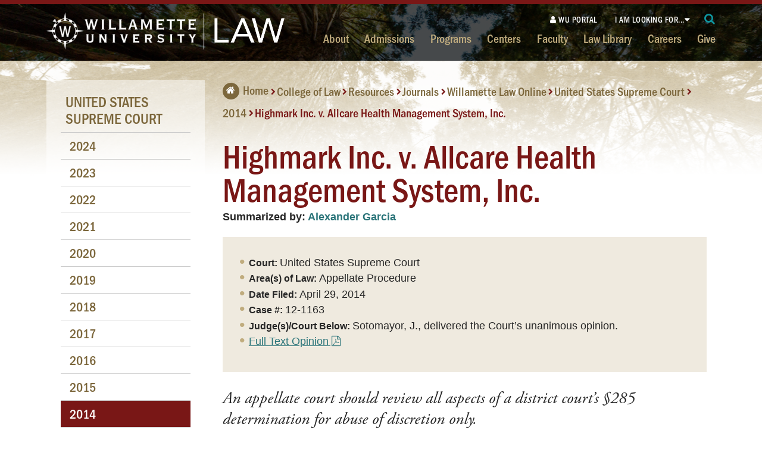

--- FILE ---
content_type: text/html
request_url: https://wlo.willamette.edu/scotus/2014/04/highmark-inc.-v.-allcare-health-management-system,-inc..html
body_size: 6858
content:

    <!DOCTYPE html>
    <!--[if lt IE 7]>
    <html class="no-js lt-ie9 lt-ie8 lt-ie7" lang="en">
        <![endif]-->
        <!--[if IE 7]>
        <html class="no-js lt-ie9 lt-ie8" lang="en">
            <![endif]-->
            <!--[if IE 8]>
            <html class="no-js lt-ie9" lang="en">
                <![endif]-->
                <!--[if gt IE 8]>
                <!--> <html class="no-js" lang="en">
    
                <head>
                    
                    <!-- Google Tag Manager -->
 <script>(function(w,d,s,l,i){w[l]=w[l]||[];w[l].push({'gtm.start':
new Date().getTime(),event:'gtm.js'});var f=d.getElementsByTagName(s)[0],
j=d.createElement(s),dl=l!='dataLayer'?'&l='+l:'';j.async=true;j.src=
'//www.googletagmanager.com/gtm.js?id='+i+dl;f.parentNode.insertBefore(j,f);
})(window,document,'script','dataLayer','GTM-P67868');</script> 
<!-- End Google Tag Manager -->
   
                    <meta charset="utf-8"/>
                    <meta content="IE=edge" http-equiv="X-UA-Compatible"/>
                    <meta content="width=device-width,initial-scale=1,maximum-scale=1,user-scalable=no" name="viewport"/>
                    <meta content="af9aa2419e68649321641d7ddaefb053" name="id"/>
                    
                     
                    
                    <title>Willamette Law Online - United States Supreme Court Updates - Highmark Inc. v. Allcare Health Management System, Inc. | Willamette University College of Law</title>
                    <script src="//use.typekit.net/ata4lfd.js" type="text/javascript"></script>
                    <script type="text/javascript">try{Typekit.load();}catch(e){alert(e.message);}</script>
                    <link href="https://legacy.willamette.edu/css/main.css" rel="stylesheet"/>
                    <link href="https://legacy.willamette.edu/css/plugins.css" rel="stylesheet"/>
                    <link href="https://legacy.willamette.edu/css/level.css" rel="stylesheet"/>
                    <link href="https://legacy.willamette.edu/css/print.css" media="print" rel="stylesheet"/>
                    
                    
<link href="https://legacy.willamette.edu/css/wu-local/wu-local.css" rel="stylesheet"/>
<link href="https://legacy.willamette.edu/css/wu-local/wu-local-updates.css" rel="stylesheet"/>


                    
                    
                    <script src="https://legacy.willamette.edu/js/plugins/modernizr.js" type="text/javascript"></script>
                    <script src="//ajax.googleapis.com/ajax/libs/jquery/1.8.2/jquery.min.js"></script>
                    
                    
                    
                    
<script src="https://legacy.willamette.edu/js/wu/global-search-and-dd-menus.js"></script>
<script src="https://legacy.willamette.edu/js/wu/build-advanced-search-urls.js"></script>

                    <script async="async" src="https://apply.willamette.edu/ping">/**/</script>
                      <link href="https://wlo.willamette.edu/scotus/2014/04/highmark-inc.-v.-allcare-health-management-system,-inc..html" rel="canonical"/>
                    
                </head>
                <body class="using-mouse">
                    <!-- Google Tag Manager (noscript) -->
 <noscript><iframe src="//www.googletagmanager.com/ns.html?id=GTM-P67868"
height="0" width="0" style="display:none;visibility:hidden"></iframe></noscript> 
<!-- End Google Tag Manager (noscript) -->
   
                    
                    
                    <div class="level two-column no-masthead">
                    <div class="off-canvas-wrap" data-offcanvas="">
                        <main class="inner-wrap">
                            <a href="#" id="start-for-focus"></a>
                            
                            <header class="header">
                                <div class="row">
                                    <div class="print-only"><img alt="Willamette University Logo" src="https://legacy.willamette.edu/img/web-sig-wu.jpg"/></div>
                                    <a href="/index"><img alt="Willamette University logo" class="logo" height="110" src="https://legacy.willamette.edu/img/logo.png" width="425"/></a> <a href="/academics/law/index"><img alt="Willamette Univeristy College of Law logo" class="logo2" height="110" src="https://legacy.willamette.edu/img/logo-law.png" width="280"/></a>
                                    
<a href="#" title="Menu" class="off-canvas-toggle right-off-canvas-toggle">
              <i class="fa fa-bars"></i>
              Menu
            </a>

                                    <nav aria-label="Main" class="main-nav-large">
<ul>
<li><a class="main-nav-large-link" href="https://willamette.edu/law/about/index.html" title="About the College of Law">About</a></li>
<li><a class="main-nav-large-link" href="https://willamette.edu/law/admissions/index.html" title="Admissions">Admissions</a></li>
<li><a class="main-nav-large-link" href="https://willamette.edu/law/programs/index.html" title="Programs">Programs</a></li>
<li><a class="main-nav-large-link" href="https://willamette.edu/law/centers/index.html" title="Centers">Centers</a></li>
<li><a class="main-nav-large-link" href="https://my.willamette.edu/site/law/faculty/index.html" title="Faculty">Faculty</a></li>
<li><a class="main-nav-large-link" href="https://willamette.edu/academics/law/law-library/index.html" title="Law Library">Law Library</a></li>
<li><a class="main-nav-large-link" href="https://willamette.edu/academics/career-development/law.html" title="Careers">Careers</a></li>
<li><a class="main-nav-large-link" href="https://willamette.edu/law/give/index.html" title="Giving to the College of Law">Give</a></li>
</ul>
</nav>
                                    <nav class="secondary-nav-large" id="topnav"><ul><li style="vertical-align: top;">
<a class="secondary-subnav-large-link" href="https://my.willamette.edu/" target="_blank" title="Log into the portal">
<span aria-hidden="true" class="fa fa-user"></span> WU Portal</a>
</li>
<li><a class="dropdown arrow" href="#" id="focus1" title="I am looking for...">I am looking for...</a>
<div class="f-dropdown dropnav small" id="hideDIV1-grad" style="display:none">
		<h3>Information for:</h3>
			<ul>
				<li><a href="https://willamette.edu/parents/index.html" title="Parents">Parents</a></li>
				<li><a href="https://willamette.edu/alumni-not-publishing/index.html" title="Alumni">Alumni</a></li>
<li><a href="https://willamette.edu/internal/archive/community/index.html" title="Community">Community</a></li>
<li><a href="https://enroll.willamette.edu/index.html" title="Enrolling Students">Enrolling Students</a></li>
<li><a href="https://my.willamette.edu/site/marcom/journalists/index.html" title="For Journalists">For Journalists</a></li>
</ul>
<h3>Schools:</h3>
<ul>
<li><a href="https://willamette.edu/arts-sciences/index.html" title="College of Arts &amp; Sciences">College of Arts &amp; Sciences</a></li>
<li><a href="https://willamette.edu/law/index.html" title="College of Law">College of Law</a></li>
<li><a href="https://willamette.edu/mba/index.html" title="Willamette MBA">Willamette MBA</a></li>
</ul>
<h3>Frequently Requested:</h3>
<ul>
<li><a href="https://legacy.willamette.edu/directory/index.html" title="Social Media Directory">Social Media Directory</a></li>
<li><a href="https://www.bkstr.com/thewillamettestore/home/en" target="_blank" title="Bookstore">Bookstore</a></li>
<li style="margin-bottom: 20px;"><a href="https://willamette.edu/offices/index.html" title="Administrative Offices">Administrative Offices</a></li>
</ul>
<a class="close-navigation skip-main" href="#" id="closeNav1" title="I am looking for...">Close Navigation</a>
</div>
</li><li>
	<a class="search-button" href="#" id="focus2" tabindex="0" title="Global Search">
		<span class="fa fa-search fa-lg" id="search-icon" style="color: #0f959f; font-size: 135%; vertical-align: baseline; width: 1em; text-align: center;"></span>
	</a>
	<div class="f-dropdown content mega" id="hideDIV2-grad" style="display:none">
	<form action="/law/resources/journals/wlo/search/index1.html" class="global-search" id="cse-search-box" method="get"><input aria-label="Input Field" autocomplete="off" class="keywords" id="global-search-input" name="q" placeholder="Search Willamette Law Online" type="search"/><button aria-label="Global Search Submit Button" class="fa fa-search fa-2x" id="searchsubmit" style="margin: 0; padding: 15px 0;" type="submit"> </button></form>
<ul class="advanced-search-call clearfix">
    <li><a href="javascript:buildAdvancedSearchUrl('allwu', 'global')">Search Willamette,</a></li>
    <li><a href="javascript:buildAdvancedSearchUrl('law', 'global')">Search Law,</a></li>
	<li><a href="javascript:buildAdvancedSearchUrl('people', 'global')">People Search,</a></li>
	<li><a href="https://willamette.edu/search/a-z/index.html" target="_parent" title="A-Z Index">A-Z Index</a></li>
</ul>
<a class="csearch-button skip-main2" href="#" id="closeNav2" title="Global Search">Close Navigation</a>
</div>
</li></ul></nav>
                                    
                                </div>
                            </header>
                            <div class="off-canvas-nav right-off-canvas-menu">
                                <form action="/law/resources/journals/wlo/search/index1.html" class="global-search" id="modbile-cse-search-box"><input aria-label="Global Search" autocomplete="off" class="keywords" id="mobile-search-input" name="q" placeholder="Search Willamette Law Online" type="search"/> <input aria-label="Global Search Submit Button" class="fa fa-search" type="submit" value="&#61442;"/></form>
<ul class="advanced-search-call clearfix">
<li><a href="javascript:buildAdvancedSearchUrl('allwu', 'mobile')">Search Willamette,</a> <a href="javascript:buildAdvancedSearchUrl('law', 'mobile')">Search Willamette Law,</a> <a href="javascript:buildAdvancedSearchUrl('people', 'mobile')">People Search,</a> <a href="https://willamette.edu/search/a-z/index.html">A-Z Index</a></li>
</ul>
<hr/>
                                <nav class="main-nav-small">
<ul>
<li><a class="main-nav-small-link" href="https://willamette.edu/law/about/index.html" title="About the College of Law">About</a></li>
<li><a class="main-nav-small-link" href="https://willamette.edu/law/admissions/index.html" title="Admission">Admission</a></li>
<li><a class="main-nav-small-link" href="https://willamette.edu/law/programs/index.html" title="Programs">Programs</a></li>
<li><a class="main-nav-small-link" href="https://willamette.edu/law/centers/index.html" title="Programs">Centers</a></li>
<li><a class="main-nav-small-link" href="https://my.willamette.edu/site/law/faculty/index.html" title="Faculty">Faculty</a></li>
<li><a class="main-nav-small-link" href="https://willamette.edu/academics/law/law-library/index.html" title="Law Library">Law Library</a></li>
<li><a class="main-nav-small-link" href="https://willamette.edu/academics/career-development/law.html" title="Careers">Careers</a></li>
<li><a class="main-nav-small-link" href="https://willamette.edu/law/give/index.html" title="Giving to the College of Law">Give</a></li>
</ul>
</nav>
                                <nav class="secondary-nav-small"><hr/>
<ul>
<li><a href="http://portal.willamette.edu" title="Portal Login">WU Portal</a></li>
</ul>
<hr/>
<ul>
<li><a href="https://willamette.edu/parents/index.html" title="Parents">Parents</a></li>
<li><a href="https://willamette.edu/alumni-not-publishing/index.html" title="Alumni">Alumni</a></li>
<li><a href="https://willamette.edu/internal/archive/community/index.html" title="Community">Community</a></li>
<li><a href="https://my.willamette.edu/site/marcom/journalists/index.html" title="For Journalists">For Journalists</a></li>
</ul>
<hr/>
<ul>
<li><a href="https://willamette.edu/arts-sciences/index.html" title="College of Arts &amp; Sciences">College of Arts &amp; Sciences</a></li>
<li><a href="https://willamette.edu/law/index.html" title="College of Law">College of Law</a></li>
<li><a href="https://willamette.edu/mba/index.html" title="Willamette MBA">Willamette MBA</a></li>
</ul>
<hr/>
<ul>
<li><a href="https://willamette.edu/admission/visit/index.html" title="Visiting Willamette">Visiting Willamette</a></li>
<li><a href="https://legacy.willamette.edu/directory/index.html" title="Social Media Directory">Social Media Directory</a></li>
<li><a href="https://www.bkstr.com/thewillamettestore/home/en" rel="noopener" target="_blank" title="Bookstore">Bookstore</a></li>
<li style="margin-bottom: 20px;"><a href="https://willamette.edu/offices/index.html" title="Administrative Offices">Administrative Offices</a></li>
</ul>
</nav>
                            </div>
                            <div class="masthead masthead-default">&#160;</div>
                            <div class="level-container">
                            <!--div class="level-container"-->
                            <div class="row">
                                <div class="main-column small-12 large-9 large-push-3 columns user-markup">
                                    <ul class="breadcrumbs clearfix"><li><a href="https://willamette.edu/" title="Home"><span class="home"><i class="fa fa-home">&#160;</i></span>Home</a></li><li><a href="https://willamette.edu/law/index.html" title="College of Law">College of Law</a></li><li><a href="https://willamette.edu/law/resources/index.html" title="Resources">Resources</a></li><li><a href="https://willamette.edu/law/resources/journals/index.html" title="Jpurnals">Journals</a></li><li><a href="../../../index.html" title="Willamette Law Online">Willamette Law Online</a></li><li><a href="../../index.html" title="United States Supreme Court">United States Supreme Court</a></li><li><a href="../index.html" title="2014">2014</a></li><li><a href="highmark-inc.-v.-allcare-health-management-system,-inc..html" title="Highmark Inc. v. Allcare Health Management System, Inc.">Highmark Inc. v. Allcare Health Management System, Inc.</a></li></ul>
                                    <h1>Highmark Inc. v. Allcare Health Management System, Inc.</h1>
                                    <p class="attribution">Summarized by: <a href="/staff/authors/garcia-alexander" rel="author" title="Posts by Alexander Garcia">Alexander Garcia</a></p>
                                    
                                    <div class="row">
                                        <article class="small-12 columns"><div class="user-markup">
                                        
                                        
                                        <div class="callout user-markup clearfix no-image wlo"><div class="callout-content"><ul class="no-bullet"><li><span class="title">Court: </span>United States Supreme Court</li><li><span class="title">Area(s) of Law: </span>Appellate Procedure</li><li><span class="title">Date Filed: </span>April  29, 2014</li><li><span class="title">Case #: </span>12-1163</li><li><span class="title">Judge(s)/Court Below: </span>Sotomayor, J., delivered the Court’s unanimous opinion.</li><li><a class="pdf" href="http://www.supremecourt.gov/opinions/13pdf/12-1163_8o6g.pdf" target="_blank">Full Text Opinion</a></li></ul></div></div><p class="teaser">An appellate court should review all aspects of a district court’s §285 determination for abuse of discretion only.</p>
                                        
                                        
                                        
                                        <p>Petitioner sued Respondent and moved for attorney fees under the Patent Act, which permits a district court to award fees to a successful party in an &#8220;exceptional&#8221; case. 35 U.S.C. &#167;285.  The District Court determined Petitioner&#8217;s case to be exceptional and granted Petitioner&#8217;s motion for attorney fees.  The Federal Circuit reviewed the District Court&#8217;s determination <em>de novo</em>.  It affirmed judgment in favor of Petitioner, but reversed the District Court&#8217;s decision to grant Petitioner&#8217;s motion for attorney fees.</p>
<p>The United States Supreme Court granted certiorari to determine whether an appellate court should accord deference to a district court&#8217;s determination that a case is &#8220;exceptional.&#8221;  Based on its decision in <em>Octane Fitness, LLC v. ICON Health &amp; Fitness</em>, the Court states that an appellate court should only apply an abuse of discretion standard in reviewing all aspects of a district court&#8217;s &#167;285 determination.  The Court emphasizes that the determination of whether a case is &#8220;exceptional&#8221; is a matter of discretion best left to a district court, and therefore holds that &#167;285 determinations are not to be reviewed <em>de novo</em> on appeal.</p>
                                        <!--<button class="share-button button left" id="js-button-share">Share</button> <a class="button left" href="/subscribe/index" style="margin-top: 24px;">Subscribe</a>--><div class="share-button"><button class="button" id="js-button-share">Share</button> <a class="addthis_button_compact"></a> <a class="button" href="../../../subscribe/index.html" style="margin-top: 24px;">Subscribe</a></div>
                                        
                                        
                                        
                                        
                                        </div></article>
             


                                         

        
                                        
                                        
                                        
                                        
                                        
                                        
                                        
                                        
                                        
                                         

        
                                         

        
                                        
                                        
                                        
                                        
                                        
                                        
                                        
                                        
                                        
                                         

        
                                    </div>
                                    <article class="main-column user-markup"><div class="search-bar search-results-search" data-module="search-results-search" style="margin-bottom: 0;"><form action="../../../search/index.php" method="post"><label for="site-search">Search "United States Supreme Court":</label><input name="court" type="hidden" value="scotus"/><select class="narrow" id="area_of_law" name="area_of_law"><option value="all">By Area of Law</option><option value="administrative-law">Administrative Law</option><option value="admiralty">Admiralty</option><option value="alternative-dispute-resolution">Alternative Dispute Resolution</option><option value="antitrust">Antitrust</option><option value="appellate-procedure">Appellate Procedure</option><option value="arbitration">Arbitration</option><option value="attorney-fees">Attorney Fees</option><option value="ballot-titles">Ballot Titles</option><option value="bankruptcy-law">Bankruptcy Law</option><option value="civil-commitment">Civil Commitment</option><option value="civil-law">Civil Law</option><option value="civil-procedure">Civil Procedure</option><option value="civil-rights">Civil Rights § 1983</option><option value="civil-stalking-protective-order">Civil Stalking Protective Order</option><option value="constitutional-law">Constitutional Law</option><option value="consumer-credit">Consumer Credit</option><option value="contract-law">Contract Law</option><option value="copyright">Copyright</option><option value="corporations">Corporations</option><option value="criminal-law">Criminal Law</option><option value="criminal-procedure">Criminal Procedure</option><option value="disability-law">Disability Law</option><option value="elder-law">Elder Law</option><option value="election-law">Election Law</option><option value="employment-law">Employment Law</option><option value="environmental-law">Environmental Law</option><option value="evidence">Evidence</option><option value="family-abuse-prevention-act">Family Abuse Prevention Act</option><option value="family-law">Family Law</option><option value="first-amendment">First Amendment</option><option value="habeas-corpus">Habeas Corpus</option><option value="immigration">Immigration</option><option value="indian-law">Indian Law</option><option value="insurance-law">Insurance Law</option><option value="juvenile-law">Juvenile Law</option><option value="labor-law">Labor Law</option><option value="land-use">Land Use</option><option value="landlord-tenant">Landlord Tenant</option><option value="municipal-law">Municipal Law</option><option value="parole-and-post-prison-supervision">Parole and Post-Prison Supervision</option><option value="patents">Patents</option><option value="post-conviction-relief">Post-Conviction Relief</option><option value="preemption">Preemption</option><option value="professional-responsibility">Professional Responsibility</option><option value="property-law">Property Law</option><option value="qualified-immunity">Qualified Immunity</option><option value="remedies">Remedies</option><option value="sentencing">Sentencing</option><option value="sovereign-immunity">Sovereign Immunity</option><option value="standing">Standing</option><option value="tax-law">Tax Law</option><option value="tort-law">Tort Law</option><option value="trade-secrets">Trade Secrets</option><option value="trademarks">Trademarks</option><option value="traffic-infractions">Traffic Infractions</option><option value="tribal-law">Tribal Law</option><option value="trusts-and-estates">Trusts and Estates</option><option value="water-rights">Water Rights</option><option value="wildlife-law">Wildlife Law</option><option value="workers-compensation">Workers Compensation</option></select><button>Search</button></form></div><p><a class="right" href="../../../search/index.php" target="_parent">Advanced Search</a></p></article>
                                    
                                    
                                </div>
                                <div class="sidebar small-12 large-3 large-pull-9 columns">
                                    <nav class="left-nav"><ul><li class="parent"><a href="../../index.html" title="United States Supreme Court">United States Supreme Court</a></li><li class="child"><a href="../../2024/index.html" title="2024">2024</a></li><li class="child"><a href="../../2023/index.html" title="2023">2023</a></li><li class="child"><a href="../../2022/index.html" title="2022">2022</a></li><li class="child"><a href="../../2021/index.html" title="2021">2021</a></li><li class="child"><a href="../../2020/index.html" title="2020">2020</a></li><li class="child"><a href="../../2019/index.html" title="2019">2019</a></li><li class="child"><a href="../../2018/index.html" title="2018">2018</a></li><li class="child"><a href="../../2017/index.html" title="2017">2017</a></li><li class="child"><a href="../../2016/index.html" title="2016">2016</a></li><li class="child"><a href="../../2015/index.html" title="2015">2015</a></li><li class="child active"><a href="../index.html" title="2014">2014</a></li><li class="child"><a href="../../2013/index.html" title="2013">2013</a></li><li class="child"><a href="../../2012/index.html" title="2012">2012</a></li><li class="child"><a href="../../2011/index.html" title="2011">2011</a></li></ul></nav>
                                    
                                    
                                        


 
 
 
 

                
            
                                                                         
            
                                                                         
            
                                                                         
            
                            <div class="callout user-markup">
    <div class="callout-content">
        <h2>Contact Information</h2>
                            
        <div class="vcard">
        <div class="adr">
                        <div>Willamette Law Online</div>
                                                <div class="street-address">Willamette University</div>
                                    <div class="extended-address">900 State Street</div>
                                    <span class="locality">Salem</span>
                                    <span class="region">Oregon</span>
                                    <span class="postal-code">97301</span>
                                    <div class="country-name">U.S.A.</div>
                    </div>
                                                 <div class="email"><a href="mailto:wlo-info@willamette.edu" title="Email wlo-info@willamette.edu">wlo-info@willamette.edu</a></div>
            </div>
                                                                                                                                                                                                                                                                                                                                                                                                                                                                             </div>
    </div>
            
    
    
    

                                    
                                    
                                    
                                    
                                </div>
                            </div>
                            <!--/div-->
                            </div>
                            
                            <footer class="footer" id="footer">
                                <div class="row">
                                    <nav class="footer-cta-nav">
<ul>
<li><a href="https://willamette.edu/law/admissions/visit/index.html" title="Plan a visit to the College of Law"><span class="text"><span class="title">Plan A Visit</span><span class="subtitle">To The College of Law</span></span></a></li>
<li><a about="" college="" href="https://grad-apply.willamette.edu/register/law_inquiry" information="" law="" of="" the="" title="Request"><span class="text"><span class="title">Request Info</span><span class="subtitle">On The College of Law</span></span></a></li>
<li><a href="https://willamette.edu/law/admissions/apply/index.html" title="Apply now to the College of Law"><span class="text"><span class="title">Apply Now</span><span class="subtitle">To The College of Law</span></span></a></li>
</ul>
</nav>
                                    <nav aria-label="Footer Main" class="footer-main-nav">
<ul>
<li><a href="https://willamette.edu/about/why-willamette/changing-lives.html" title="About">About</a></li>
<li><a href="https://news.willamette.edu/index.html" title="Stories &amp; News">Stories &amp; News</a></li>
<li><a href="https://events.willamette.edu" title="Events">Events</a></li>
<li><a href="/admissions/visit/directions" title="Maps &amp; Directions">Maps &amp; Directions</a></li>
<li><a href="https://willamette.edu/search/a-z/index.html" title="A&#8211;Z Index">A&#8211;Z Index</a></li>
<li><a href="https://willamette.edu/about/why-willamette/federal-compliance.html" title="Compliance">Compliance</a></li>
<li><a href="https://my.willamette.edu/site/wits-policies/web-privacy-policy.html" title="Privacy">Privacy</a></li>
</ul>
</nav>
                                    <div class="footer-contact">
<ul class="clearfix">
<li class="copyright-line-1">&#169; 2020 Willamette University</li>
<li class="copyright-line-2">900 State Street, Salem, Oregon 97301</li>
<li class="phone"><a class="phone-mobile" href="tel:+15033706300">503-370-6300</a><span class="phone-desktop">503-370-6300</span></li>
<li class="email"><a href="mailto:ask@willamette.edu">ask@willamette.edu</a></li>
<!--li class="contact-us"><a title="Contact Us" href="#">Contact Us</a></li--></ul>
</div>
                                    <div class="footer-contact"><ul class="clearfix"><li class="contact-us"><a href="https://secure.willamette.edu/cgi-bin/datastore.cgi/newwebreport?url=CMS-Site:Law-WLO/scotus/2014/04/highmark-inc.-v.-allcare-health-management-system,-inc." title="Report an issue with this page">Report an issue with this page</a></li></ul></div>
                                    <div class="social-media-icons">
<ul class="clearfix">
<li><a class="icon-facebook" href="https://www.facebook.com/Willamette" title="Facebook"><span>Facebook</span></a></li>
<li><a class="icon-instagram" href="https://instagram.com/willamette_u" title="Instagram"><span>Instagram</span></a></li>
<li><a class="icon-tik-tok" href="https://www.tiktok.com/@willametteuniversity" rel="noopener" title="Tik Tok"><span>Tik Tok</span></a></li>
<li><a class="icon-linkedin" href="https://www.linkedin.com/edu/school?id=19215" title="LinkedIn"><span>LinkedIn</span></a></li>
<li><a class="fa fa-youtube" href="https://www.youtube.com/channel/UCB8LWF9wqtGKeTP1u9u3Pkw" title="YouTube"><span>YouTube</span></a></li>
<li><a class="icon-twitter" href="https://twitter.com/willamette_u" title="Twitter"><span>Twitter</span></a></li>
<li><a class="icon-snapchat" href="https://www.snapchat.com/add/willamette_u" title="Snapchat"><span>Snapchat</span></a></li>
</ul>
</div>
                                </div>
                            </footer>
                            <a class="exit-off-canvas"></a>
                        </main>
                    </div>
                    

<div id="back-top">
    <a href="#" title="Back to top"> <i class="fa fa-angle-up"></i><br />Back to Top</a>
</div>



                    <script src="https://legacy.willamette.edu/js/main.js"></script>
                    <script src="https://legacy.willamette.edu/js/level.js"></script>
                    <script src="https://legacy.willamette.edu/js/wu.js"></script>
                    <script src="https://legacy.willamette.edu/js/wu/accessibility-focus.js"></script>
                    
                    
                    
                    
                    </div>
                    

<script src="https://legacy.willamette.edu/js/foundation.min.js" type="text/javascript"></script>
    <script>
      $(document).foundation();
    </script>

                    
<script src="https://legacy.willamette.edu/js/wu/onload-focus.js"></script>

                    
                </body>
            </html>

--- FILE ---
content_type: text/css
request_url: https://legacy.willamette.edu/css/main.css
body_size: 23765
content:
/*Minified Content*/
.subheader,code,label,p{font-weight:400}.accordion:after,.clearfix:after,.footer-cta-nav ul:after,.inner-wrap:after,.row .row.collapse:after,.row .row:after,.row:after,hr{clear:both}pre,textarea{overflow:auto}h1,h2,h3,h4,h5,h6,html,p{text-rendering:optimizeLegibility}.hidden,.hide,.invisible{visibility:hidden}.accordion,.error input,.error select,.error textarea,.news-detail h1,input.error,select.error,textarea.error{margin-bottom:0}.accordion:after,.accordion:before,.clearfix:after,.clearfix:before,.footer-cta-nav ul:after,.footer-cta-nav ul:before,.inner-wrap:after,.inner-wrap:before,.row .row.collapse:after,.row .row.collapse:before,.row .row:after,.row .row:before,.row:after,.row:before{content:" ";display:table}.accordion .accordion-navigation,.accordion dd{display:block;margin-bottom:0!important}.accordion .accordion-navigation.active>a,.accordion dd.active>a{background:#e8e8e8}.accordion .accordion-navigation>a,.accordion dd>a{background:#efefef;color:#222;padding:1rem;display:block;font-family:"Helvetica Neue",Helvetica,Roboto,Arial,sans-serif;font-size:1rem}.error>label>small,label small{color:#676767;text-transform:capitalize}.accordion .accordion-navigation>a:hover,.accordion dd>a:hover{background:#e3e3e3}.accordion .accordion-navigation>.content,.accordion dd>.content{display:none;padding:.9375rem}.accordion .accordion-navigation>.content.active,.accordion dd>.content.active{display:block;background:#fff}.button,button{cursor:pointer;line-height:normal;position:relative;text-decoration:none;-webkit-appearance:none;-webkit-border-radius:0;transition:background-color .3s ease-out}.button:focus,.button:hover,button:focus,button:hover{background-color:#007095;color:#fff}.button.secondary,button.secondary{background-color:#e7e7e7;border-color:#b9b9b9;color:#333}.button.secondary:focus,.button.secondary:hover,button.secondary:focus,button.secondary:hover{background-color:#b9b9b9;color:#333}.button.success,button.success{background-color:#43ac6a;border-color:#368a55;color:#fff}.button.success:focus,.button.success:hover,button.success:focus,button.success:hover{background-color:#368a55;color:#fff}.button.alert,button.alert{background-color:#f04124;border-color:#cf2a0e;color:#fff}.button.alert:focus,.button.alert:hover,button.alert:focus,button.alert:hover{background-color:#cf2a0e;color:#fff}.button.warning,button.warning{background-color:#f08a24;border-color:#cf6e0e;color:#fff}.button.warning:focus,.button.warning:hover,button.warning:focus,button.warning:hover{background-color:#cf6e0e;color:#fff}.button.info,button.info{background-color:#a0d3e8;border-color:#61b6d9;color:#333}.button.info:focus,.button.info:hover,button.info:focus,button.info:hover{background-color:#61b6d9;color:#fff}.button.large,button.large{padding:1.125rem 2.25rem 1.1875rem;font-size:1.25rem}.button.small,button.small{padding:.875rem 1.75rem .9375rem;font-size:.8125rem}.button.tiny,button.tiny{padding:.625rem 1.25rem .6875rem;font-size:.6875rem}.button.expand,button.expand{padding-right:0;padding-left:0;width:100%}.button.left-align,button.left-align{text-align:left;text-indent:.75rem}.button.right-align,button.right-align{text-align:right;padding-right:.75rem}.button.radius,button.radius,input[type=color].radius,input[type=date].radius,input[type=datetime-local].radius,input[type=datetime].radius,input[type=email].radius,input[type=month].radius,input[type=number].radius,input[type=password].radius,input[type=search].radius,input[type=tel].radius,input[type=text].radius,input[type=time].radius,input[type=url].radius,input[type=week].radius,select.radius,textarea.radius{border-radius:3px}.button.round,button.round{border-radius:1000px}.button.disabled,.button[disabled],button.disabled,button[disabled]{background-color:#008cba;border-color:#007095;color:#fff;cursor:default;opacity:.7;box-shadow:none}.button.disabled:focus,.button.disabled:hover,.button[disabled]:focus,.button[disabled]:hover,button.disabled:focus,button.disabled:hover,button[disabled]:focus,button[disabled]:hover{color:#fff;background-color:#008cba}.button.disabled.secondary,.button[disabled].secondary,button.disabled.secondary,button[disabled].secondary{background-color:#e7e7e7;border-color:#b9b9b9;color:#333;cursor:default;opacity:.7;box-shadow:none}.button.disabled.secondary:focus,.button.disabled.secondary:hover,.button[disabled].secondary:focus,.button[disabled].secondary:hover,button.disabled.secondary:focus,button.disabled.secondary:hover,button[disabled].secondary:focus,button[disabled].secondary:hover{color:#333;background-color:#e7e7e7}.button.disabled.success,.button[disabled].success,button.disabled.success,button[disabled].success{background-color:#43ac6a;border-color:#368a55;color:#fff;cursor:default;opacity:.7;box-shadow:none}.button.disabled.success:focus,.button.disabled.success:hover,.button[disabled].success:focus,.button[disabled].success:hover,button.disabled.success:focus,button.disabled.success:hover,button[disabled].success:focus,button[disabled].success:hover{color:#fff;background-color:#43ac6a}.button.disabled.alert,.button[disabled].alert,button.disabled.alert,button[disabled].alert{background-color:#f04124;border-color:#cf2a0e;color:#fff;cursor:default;opacity:.7;box-shadow:none}.button.disabled.alert:focus,.button.disabled.alert:hover,.button[disabled].alert:focus,.button[disabled].alert:hover,button.disabled.alert:focus,button.disabled.alert:hover,button[disabled].alert:focus,button[disabled].alert:hover{color:#fff;background-color:#f04124}.button.disabled.warning,.button[disabled].warning,button.disabled.warning,button[disabled].warning{background-color:#f08a24;border-color:#cf6e0e;color:#fff;cursor:default;opacity:.7;box-shadow:none}.button.disabled.warning:focus,.button.disabled.warning:hover,.button[disabled].warning:focus,.button[disabled].warning:hover,button.disabled.warning:focus,button.disabled.warning:hover,button[disabled].warning:focus,button[disabled].warning:hover{color:#fff;background-color:#f08a24}.button.disabled.info,.button[disabled].info,button.disabled.info,button[disabled].info{background-color:#a0d3e8;border-color:#61b6d9;color:#333;cursor:default;opacity:.7;box-shadow:none}.button.disabled.info:focus,.button.disabled.info:hover,.button[disabled].info:focus,.button[disabled].info:hover,button.disabled.info:focus,button.disabled.info:hover,button[disabled].info:focus,button[disabled].info:hover{color:#fff;background-color:#a0d3e8}button::-moz-focus-inner{border:0;padding:0}.postfix,.prefix,label{display:block;font-size:.875rem}form .row .row{margin:0 -.5rem}form .row .row .column,form .row .row .columns{padding:0 .5rem}.alert .accordion .accordion-navigation,.callout-contact-majors-programs .college-list li:last-child,.callout-group-button .button,.content-slider ul>li,.left-nav ul,.masthead-story-mosaic p,.safari .left-nav li.grandchild a:before,.safari .user-markup ul>li:before,.social-media-icons li:last-child,.user-markup .content-slider ul>li,form .row .row.collapse{margin:0}input[type=checkbox],input[type=file],input[type=radio],label.inline,select{margin:0 0 1rem}.instagram-grid .columns,.masthead-story-mosaic .columns,.masthead-story-mosaic .tile.image .tile-content,.user-markup ol.no-list-styling,.user-markup ol>ul,.user-markup ul.no-list-styling,form .row .row.collapse .column,form .row .row.collapse .columns,td,th{padding:0}form .row .row.collapse input{-webkit-border-bottom-right-radius:0;-webkit-border-top-right-radius:0;border-bottom-right-radius:0;border-top-right-radius:0}form .row input.column,form .row input.columns,form .row textarea.column,form .row textarea.columns{padding-left:.5rem}label{color:#4d4d4d;cursor:pointer;line-height:1.5;margin-bottom:0}label.right{float:none!important;text-align:right}label.inline{padding:.5625rem 0}.postfix,.prefix{position:relative;z-index:2;text-align:center;width:100%;padding-top:0;padding-bottom:0;border-style:solid;border-width:1px;overflow:hidden;height:2.3125rem;line-height:2.3125rem}.fa-stack-1x,a,b,em,i,small,strong{line-height:inherit}.postfix.button,.prefix.button{padding:0;text-align:center;line-height:2.125rem;border:none}.prefix.button.radius,form .row .postfix-radius.row.collapse input,form .row .postfix-radius.row.collapse select,form .row .postfix-radius.row.collapse textarea,form .row .prefix-radius.row.collapse .prefix{border-radius:3px 0 0 3px;-webkit-border-bottom-left-radius:3px;-webkit-border-top-left-radius:3px}.postfix.button.radius,form .row .postfix-radius.row.collapse .postfix,form .row .prefix-radius.row.collapse input,form .row .prefix-radius.row.collapse select,form .row .prefix-radius.row.collapse textarea{border-radius:0 3px 3px 0;-webkit-border-bottom-right-radius:3px;-webkit-border-top-right-radius:3px}.prefix.button.round,form .row .postfix-round.row.collapse input,form .row .postfix-round.row.collapse select,form .row .postfix-round.row.collapse textarea,form .row .prefix-round.row.collapse .prefix{border-radius:1000px 0 0 1000px;-webkit-border-bottom-left-radius:1000px;-webkit-border-top-left-radius:1000px}.postfix.button.round,form .row .postfix-round.row.collapse .postfix,form .row .prefix-round.row.collapse input,form .row .prefix-round.row.collapse select,form .row .prefix-round.row.collapse textarea{border-radius:0 1000px 1000px 0;-webkit-border-bottom-right-radius:1000px;-webkit-border-top-right-radius:1000px}label.prefix,span.prefix{background:#f2f2f2;border-right:none;color:#333;border-color:#ccc}label.postfix,span.postfix{background:#f2f2f2;border-left:none;color:#333;border-color:#ccc}input[type=color],input[type=date],input[type=datetime-local],input[type=datetime],input[type=email],input[type=month],input[type=number],input[type=password],input[type=search],input[type=tel],input[type=text],input[type=time],input[type=url],input[type=week],textarea{-webkit-appearance:none;-webkit-border-radius:0;background-color:#fff;font-family:inherit;border:1px solid #ccc;box-shadow:inset 0 1px 2px rgba(0,0,0,.1);color:rgba(0,0,0,.75);display:block;font-size:.875rem;margin:0 0 1rem;padding:.5rem;height:2.3125rem;width:100%;box-sizing:border-box;transition:box-shadow .45s,border-color .45s ease-in-out}input[type=submit],select{-webkit-border-radius:0}dl,ol,p,ul{font-size:1rem;font-family:inherit}img,textarea,textarea[rows]{height:auto}.global-search input,a{transition-duration:.5s}input[type=color]:focus,input[type=date]:focus,input[type=datetime-local]:focus,input[type=datetime]:focus,input[type=email]:focus,input[type=month]:focus,input[type=number]:focus,input[type=password]:focus,input[type=search]:focus,input[type=tel]:focus,input[type=text]:focus,input[type=time]:focus,input[type=url]:focus,input[type=week]:focus,textarea:focus{box-shadow:0 0 5px #999;background:#fafafa;border-color:#999;outline:0}fieldset[disabled] input[type=color],fieldset[disabled] input[type=date],fieldset[disabled] input[type=datetime-local],fieldset[disabled] input[type=datetime],fieldset[disabled] input[type=email],fieldset[disabled] input[type=month],fieldset[disabled] input[type=number],fieldset[disabled] input[type=password],fieldset[disabled] input[type=search],fieldset[disabled] input[type=tel],fieldset[disabled] input[type=text],fieldset[disabled] input[type=time],fieldset[disabled] input[type=url],fieldset[disabled] input[type=week],fieldset[disabled] textarea,input[type=color]:disabled,input[type=color][disabled],input[type=color][readonly],input[type=date]:disabled,input[type=date][disabled],input[type=date][readonly],input[type=datetime-local]:disabled,input[type=datetime-local][disabled],input[type=datetime-local][readonly],input[type=datetime]:disabled,input[type=datetime][disabled],input[type=datetime][readonly],input[type=email]:disabled,input[type=email][disabled],input[type=email][readonly],input[type=month]:disabled,input[type=month][disabled],input[type=month][readonly],input[type=number]:disabled,input[type=number][disabled],input[type=number][readonly],input[type=password]:disabled,input[type=password][disabled],input[type=password][readonly],input[type=search]:disabled,input[type=search][disabled],input[type=search][readonly],input[type=tel]:disabled,input[type=tel][disabled],input[type=tel][readonly],input[type=text]:disabled,input[type=text][disabled],input[type=text][readonly],input[type=time]:disabled,input[type=time][disabled],input[type=time][readonly],input[type=url]:disabled,input[type=url][disabled],input[type=url][readonly],input[type=week]:disabled,input[type=week][disabled],input[type=week][readonly],select:disabled,textarea:disabled,textarea[disabled],textarea[readonly]{background-color:#ddd;cursor:default}select{-webkit-appearance:none!important;background-position:100% center;background-repeat:no-repeat;line-height:normal;border-radius:0;height:2.3125rem}select::-ms-expand{display:none}select:hover{background-color:#f3f3f3;border-color:#999}input[type=checkbox]+label,input[type=radio]+label{display:inline-block;margin-left:.5rem;margin-right:1rem;margin-bottom:0;vertical-align:baseline}.callout .button,.callout button,.callout img,.callout.callout-graphic .callout-image,.callout.no-image .callout-content,.instagram-grid img,.main-nav-large,.main-nav-large ul,.masthead-story-mosaic img,body,input[type=file],select{width:100%}fieldset legend{font-weight:700;background:#fff;padding:0 .1875rem;margin:0 0 0 -.1875rem}.error small.error,[data-abide] .error small.error,[data-abide] .error span.error,[data-abide] small.error,[data-abide] span.error,small.error,span.error{display:block;padding:.375rem .5625rem .5625rem;margin-top:-1px;margin-bottom:1rem;font-size:.75rem;font-weight:400;font-style:italic;background:#f04124;color:#fff}.error>label>small,.faculty-list-results ul,blockquote,dd,div,dl,dt,form,h1,h2,h3,h4,h5,h6,li,ol,p,pre,td,th,ul{margin:0;padding:0}[data-abide] small.error,[data-abide] span.error,[hidden],template{display:none}.error input[type=checkbox],.error input[type=radio]{margin-bottom:1rem}.error label,.error label.error,label.error{color:#f04124}.error>label>small{background:0 0;font-style:normal;font-size:60%;display:inline}.accordion .accordion-navigation .content .college,.accordion .accordion-navigation .content .degrees,.accordion .accordion-navigation .content .no-js,.error span.error-message,.faculty-list-results .email,.faculty-list-results .news-link,.home-poi .headline,.home-poi .see-all,.home-poi .text,.home-poi .title,.instagram-grid .mobile-extra.mobile-hidden,.left-nav li.active>ul,.lt-ie10 .footer-main-nav ul,.masthead-slider li:first-child,.masthead-story .story-toggle-container>span,.news-landing-masthead-content-articles .article .label,.news-landing-masthead-content-articles .article .title,.news-landing-masthead-content-articles .article img,.user-markup img.left,.user-markup img.right,.user-markup img[align=left],.user-markup img[align=right],article,aside,details,figcaption,figure,footer,header,hgroup,main,menu,nav,section,summary{display:block}.inner-wrap,.off-canvas-wrap{width:100%;position:relative}.text-left{text-align:left!important}.text-right{text-align:right!important}.text-center{text-align:center!important}.text-justify{text-align:justify!important}@media only screen and (max-width:47.9375em){.small-only-text-left{text-align:left!important}.small-only-text-right{text-align:right!important}.small-only-text-center{text-align:center!important}.small-only-text-justify{text-align:justify!important}}@media only screen and (min-width:48em) and (max-width:60em){.medium-only-text-left{text-align:left!important}.medium-only-text-right{text-align:right!important}.medium-only-text-center{text-align:center!important}.medium-only-text-justify{text-align:justify!important}}@media only screen and (min-width:60.0625em) and (max-width:70.1875rem){.large-only-text-left{text-align:left!important}.large-only-text-right{text-align:right!important}.large-only-text-center{text-align:center!important}.large-only-text-justify{text-align:justify!important}}@media only screen and (min-width:70.25rem) and (max-width:89.0625em){.xlarge-only-text-left{text-align:left!important}.xlarge-only-text-right{text-align:right!important}.xlarge-only-text-center{text-align:center!important}.xlarge-only-text-justify{text-align:justify!important}}@media only screen and (min-width:89.125em) and (max-width:999999999999){.xxlarge-only-text-left{text-align:left!important}.xxlarge-only-text-right{text-align:right!important}.xxlarge-only-text-center{text-align:center!important}.xxlarge-only-text-justify{text-align:justify!important}}.button,.fa-fw,.fa-li,.tab-bar-section,button{text-align:center}dl,ol,p,p.lead,ul{line-height:1.6}a:focus,a:hover{color:#0078a0}a img{border:none}p{margin:0 0 .9375rem}p.lead{font-size:1.21875rem}p aside{font-size:.875rem;line-height:1.35;font-style:italic}h1,h2,h3,h4,h5,h6{font-style:normal}h1 small,h2 small,h3 small,h4 small,h5 small,h6 small{font-size:60%;color:#6f6f6f;line-height:0}.subheader{line-height:1.4;color:#6f6f6f;margin-top:.2rem;margin-bottom:.5rem}em,i{font-style:italic}code{color:#333;background-color:#f8f8f8;border:1px solid #dfdfdf;padding:.125rem .3125rem .0625rem}dl,ol,ul{margin-bottom:1.25rem;list-style-position:outside}ul.no-bullet{margin-left:0;list-style:none}ul.circle,ul.disc,ul.square{margin-left:1.1rem}ul.no-bullet li ol,ul.no-bullet li ul{margin-left:1.25rem;margin-bottom:0;list-style:none}ol li ol,ol li ul,ul li ol,ul li ul{margin-left:1.25rem;margin-bottom:0}ul.circle li ul,ul.disc li ul,ul.square li ul{list-style:inherit}ul.square{list-style-type:square}ul.circle{list-style-type:circle}ul.disc{list-style-type:disc}dl dt{margin-bottom:.3rem;font-weight:700}dl dd{margin-bottom:.75rem}abbr,acronym{text-transform:uppercase;font-size:90%;color:#262626;cursor:help}abbr,button,select{text-transform:none}blockquote{margin:0 0 1.25rem;padding:.5625rem 1.25rem 0 1.1875rem;border-left:1px solid #ddd}blockquote cite{display:block;font-size:.8125rem;color:#555}blockquote cite:before{content:"\2014 \0020"}blockquote cite a,blockquote cite a:visited{color:#555}.left-submenu .back>a,.right-submenu .back>a,ul.off-canvas-list li label{padding:.3rem .9375rem;color:#999;text-transform:uppercase;font-weight:700;background:#444;border-top:1px solid #5e5e5e;margin:0;border-bottom:none}blockquote,blockquote p{line-height:1.6;color:#6f6f6f}.vcard li{margin:0;display:block}.vcard .fn{font-weight:700;font-size:.9375rem}.callout-contact-faculty-detail .office-hours .title,.callout-contact-majors-programs .college-list .college-name,.search-results-sort .results-count,.title,.vevent .summary,b,optgroup,strong{font-weight:700}.vevent abbr{cursor:default;text-decoration:none;font-weight:700;border:none;padding:0 .0625rem}.print-only{display:none!important}@media print{blockquote,img,pre,tr{page-break-inside:avoid}*{background:0 0!important;color:#000!important;box-shadow:none!important;text-shadow:none!important}a,a:visited{text-decoration:underline}a[href]:after{content:" (" attr(href) ")"}abbr[title]:after{content:" (" attr(title) ")"}.ir a:after,a[href^="#"]:after,a[href^="javascript:"]:after{content:""}blockquote,pre{border:1px solid #999}thead{display:table-header-group}img{max-width:100%!important}@page{margin:.5cm}h2,h3,p{orphans:3;widows:3}h2,h3{page-break-after:avoid}.hide-for-print,.hide-on-print{display:none!important}.print-only{display:block!important}.show-for-print{display:inherit!important}}.vcard,iframe,img{max-width:100%}.off-canvas-wrap{-webkit-backface-visibility:hidden;overflow:hidden}.left-off-canvas-menu,.right-off-canvas-menu{-webkit-backface-visibility:hidden;top:0;bottom:0;z-index:1001;-ms-overflow-style:-ms-autohiding-scrollbar}.off-canvas-wrap.move-left,.off-canvas-wrap.move-right{min-height:100%;-webkit-overflow-scrolling:touch}.inner-wrap{-webkit-backface-visibility:hidden;transition:transform .5s}.left-small,.right-small,.tab-bar .menu-icon{width:2.8125rem;height:2.8125rem}.tab-bar{-webkit-backface-visibility:hidden;background:#333;color:#fff;height:2.8125rem;line-height:2.8125rem;position:relative}.tab-bar h1,.tab-bar h2,.tab-bar h3,.tab-bar h4,.tab-bar h5,.tab-bar h6{color:#fff;font-weight:700;line-height:2.8125rem;margin:0}.tab-bar h1,.tab-bar h2,.tab-bar h3,.tab-bar h4,.user-markup,.user-markup p{font-size:1.125rem}.left-small{position:absolute;top:0;border-right:1px solid #1a1a1a;left:0}.right-small{position:absolute;top:0;border-left:1px solid #1a1a1a;right:0}.left-off-canvas-menu,.left-submenu,.right-off-canvas-menu,.right-submenu{width:15.625rem;overflow-x:hidden;overflow-y:auto;background:#333;-webkit-overflow-scrolling:touch;transition:transform .5s;box-sizing:content-box}.tab-bar-section{padding:0 .625rem;position:absolute;height:2.8125rem;top:0}.tab-bar-section.left{left:0;right:2.8125rem}.tab-bar-section.right{left:2.8125rem;right:0}.tab-bar-section.middle{left:2.8125rem;right:2.8125rem}.tab-bar .menu-icon{text-indent:2.1875rem;display:block;padding:0;color:#fff;position:relative;-webkit-transform:translate3d(0,0,0);transform:translate3d(0,0,0)}.tab-bar .menu-icon span::after{content:"";position:absolute;display:block;height:0;top:50%;margin-top:-.5rem;left:.90625rem;box-shadow:0 0 0 1px #fff,0 7px 0 1px #fff,0 14px 0 1px #fff;width:1rem}.tab-bar .menu-icon span:hover:after{box-shadow:0 0 0 1px #b3b3b3,0 7px 0 1px #b3b3b3,0 14px 0 1px #b3b3b3}.left-off-canvas-menu{position:absolute;-ms-transform:translate(-100.5%,0);-webkit-transform:translate3d(-100.5%,0,0);-ms-transform:translate3d(-100.5%,0,0);transform:translate3d(-100.5%,0,0);left:0}.left-off-canvas-menu *,.left-submenu *,.right-off-canvas-menu *,.right-submenu *{-webkit-backface-visibility:hidden}.right-off-canvas-menu{position:absolute;-ms-transform:translate(100.5%,0);-webkit-transform:translate3d(100.5%,0,0);-ms-transform:translate3d(100.5%,0,0);transform:translate3d(100.5%,0,0);right:0}.left-submenu,.right-submenu{-webkit-backface-visibility:hidden;position:absolute;z-index:1002;top:0;bottom:0}ul.off-canvas-list{list-style-type:none;padding:0;margin:0}ul.off-canvas-list li label{display:block;font-size:.75rem}ul.off-canvas-list li a{display:block;padding:.66667rem;color:rgba(255,255,255,.7);border-bottom:1px solid #262626;transition:background .3s}ul.off-canvas-list li a:hover{background:#242424}.move-right>.inner-wrap{-ms-transform:translate(15.625rem,0);-webkit-transform:translate3d(15.625rem,0,0);-ms-transform:translate3d(15.625rem,0,0);transform:translate3d(15.625rem,0,0)}.move-left .exit-off-canvas,.move-right .exit-off-canvas,.offcanvas-overlap .exit-off-canvas,.offcanvas-overlap-left .exit-off-canvas,.offcanvas-overlap-right .exit-off-canvas{-webkit-backface-visibility:hidden;transition:background .3s;cursor:pointer;box-shadow:-4px 0 4px rgba(0,0,0,.5),4px 0 4px rgba(0,0,0,.5);display:block;position:absolute;background:rgba(255,255,255,.2);top:0;bottom:0;left:0;right:0;z-index:1002;-webkit-tap-highlight-color:transparent}.move-left>.inner-wrap{-ms-transform:translate(-15.625rem,0);-webkit-transform:translate3d(-15.625rem,0,0);-ms-transform:translate3d(-15.625rem,0,0);transform:translate3d(-15.625rem,0,0)}.offcanvas-overlap .left-off-canvas-menu,.offcanvas-overlap .right-off-canvas-menu,.offcanvas-overlap-left .right-off-canvas-menu,.offcanvas-overlap-right .left-off-canvas-menu{-ms-transform:none;-webkit-transform:none;transform:none;z-index:1003}@media only screen and (min-width:48em){.button,button{display:inline-block}.medium-text-left{text-align:left!important}.medium-text-right{text-align:right!important}.medium-text-center{text-align:center!important}.medium-text-justify{text-align:justify!important}h1,h2,h3,h4,h5,h6{line-height:1.4}h1{font-size:2.75rem}h2{font-size:2.3125rem}h3{font-size:1.6875rem}h4{font-size:1.4375rem}h5{font-size:1.125rem}h6{font-size:1rem}.tab-bar-section.left,.tab-bar-section.right{text-align:left}.move-left .exit-off-canvas:hover,.move-right .exit-off-canvas:hover,.offcanvas-overlap .exit-off-canvas:hover,.offcanvas-overlap-left .exit-off-canvas:hover,.offcanvas-overlap-right .exit-off-canvas:hover{background:rgba(255,255,255,.05)}}.no-csstransforms .left-off-canvas-menu{left:-15.625rem}.no-csstransforms .right-off-canvas-menu{right:-15.625rem}.no-csstransforms .move-left>.inner-wrap{right:15.625rem}.no-csstransforms .move-right>.inner-wrap{left:15.625rem}.left-submenu{margin:0;-ms-transform:translate(-100%,0);-webkit-transform:translate3d(-100%,0,0);-ms-transform:translate3d(-100%,0,0);transform:translate3d(-100%,0,0);left:0}.left-submenu .back>a:hover,.right-submenu .back>a:hover{background:#303030;border-top:1px solid #5e5e5e;border-bottom:none}.left-submenu .back>a:before,.right-off-canvas-menu ul.off-canvas-list li.has-submenu>a:before{content:"\AB";margin-right:.5rem;display:inline}.left-submenu.move-right,.right-submenu.move-left{-ms-transform:translate(0,0);-webkit-transform:translate3d(0,0,0);-ms-transform:translate3d(0,0,0);transform:translate3d(0,0,0)}.right-submenu{margin:0;-ms-transform:translate(100%,0);-webkit-transform:translate3d(100%,0,0);-ms-transform:translate3d(100%,0,0);transform:translate3d(100%,0,0);right:0}.left-off-canvas-menu ul.off-canvas-list li.has-submenu>a:after,.right-submenu .back>a:after{content:"\BB";margin-left:.5rem;display:inline}/*! * Font Awesome 4.3.0 by @davegandy - http://fontawesome.io - @fontawesome * License - http://fontawesome.io/license (Font: SIL OFL 1.1, CSS: MIT License) */@font-face{font-family:FontAwesome;src:url(../fonts/fontawesome-webfont.eot?v=4.7.0);src:url(../fonts/fontawesome-webfont.eot#iefix&v=4.7.0) format("embedded-opentype"),url(../fonts/fontawesome-webfont.woff2?v=4.7.0) format("woff2"),url(../fonts/fontawesome-webfont.woff?v=4.7.0) format("woff"),url(../fonts/fontawesome-webfont.ttf?v=4.7.0) format("truetype"),url(../fonts/fontawesome-webfont.svg?v=4.7.0#fontawesomeregular) format("svg");font-weight:400;font-style:normal}.accordion .accordion-navigation .trigger>a:before,.accordion-majors-programs .program-link:after,.breadcrumbs li:after,.callout-video a:before,.fa,.home-news-events .article-link:after,.left-nav li.grandchild a:before,.masthead-story-tile-left-caption p:before,.masthead-story-tile-right-caption p:before,.masthead-story-tile-video .youtube-overlay .play-button:before,.news-landing-masthead-content-articles .article .title:after,h1 a.rss:link:after,h1 a:not(.rss):after,h2 a.rss:link:after,h2 a:not(.rss):after,h3 a.rss:link:after,h3 a:not(.rss):after,h4 a.rss:link:after,h4 a:not(.rss):after,h5 a.rss:link:after,h5 a:not(.rss):after,h6 a.rss:link:after,h6 a:not(.rss):after{display:inline-block;font:14px/1 FontAwesome;font-size:inherit;text-rendering:auto;-webkit-font-smoothing:antialiased;-moz-osx-font-smoothing:grayscale;-webkit-transform:translate(0,0);-ms-transform:translate(0,0);transform:translate(0,0)}.fa-lg{font-size:1.33333em;line-height:.75em;vertical-align:-15%}.fa-2x,.fa-stack-2x{font-size:2em}.fa-3x{font-size:3em}.fa-4x{font-size:4em}.fa-5x{font-size:5em}.fa-fw{width:1.28571em}.fa-ul{padding-left:0;margin-left:2.14286em;list-style-type:none}.accordion .accordion-navigation .trigger,.callout .callout-image.bottom,.callout-video,.fa-ul>li,.header .row,.home-poi-featured-slide{position:relative}.fa-li{position:absolute;left:-2.14286em;width:2.14286em;top:.14286em}.fa-li.fa-lg{left:-1.85714em}.fa-border{padding:.2em .25em .15em;border:.08em solid #eee;border-radius:.1em}fieldset,hr,img,legend{border:0}.pull-right,[class*=column]+[class*=column]:last-child{float:right}.home-poi-slider .poi-content-inner,.home-poi-slider .watermark,.lt-ie10 .callout-group .callout,.pull-left,[class*=column]+[class*=column].end{float:left}.accordion .accordion-navigation .trigger>a.pull-left:before,.accordion-majors-programs .pull-left.program-link:after,.breadcrumbs li.pull-left:after,.callout-video a.pull-left:before,.fa.pull-left,.home-news-events .pull-left.article-link:after,.left-nav li.grandchild a.pull-left:before,.masthead-story-tile-left-caption p.pull-left:before,.masthead-story-tile-right-caption p.pull-left:before,.masthead-story-tile-video .youtube-overlay .pull-left.play-button:before,.news-landing-masthead-content-articles .article .pull-left.title:after,h1 a.pull-left.rss:link:after,h1 a.pull-left:not(.rss):after,h2 a.pull-left.rss:link:after,h2 a.pull-left:not(.rss):after,h3 a.pull-left.rss:link:after,h3 a.pull-left:not(.rss):after,h4 a.pull-left.rss:link:after,h4 a.pull-left:not(.rss):after,h5 a.pull-left.rss:link:after,h5 a.pull-left:not(.rss):after,h6 a.pull-left.rss:link:after,h6 a.pull-left:not(.rss):after{margin-right:.3em}.accordion .accordion-navigation .trigger>a.pull-right:before,.accordion-majors-programs .pull-right.program-link:after,.breadcrumbs li.pull-right:after,.callout-video a.pull-right:before,.fa.pull-right,.home-news-events .pull-right.article-link:after,.left-nav li.grandchild a.pull-right:before,.masthead-story-tile-left-caption p.pull-right:before,.masthead-story-tile-right-caption p.pull-right:before,.masthead-story-tile-video .youtube-overlay .pull-right.play-button:before,.news-landing-masthead-content-articles .article .pull-right.title:after,h1 a.pull-right.rss:link:after,h1 a.pull-right:not(.rss):after,h2 a.pull-right.rss:link:after,h2 a.pull-right:not(.rss):after,h3 a.pull-right.rss:link:after,h3 a.pull-right:not(.rss):after,h4 a.pull-right.rss:link:after,h4 a.pull-right:not(.rss):after,h5 a.pull-right.rss:link:after,h5 a.pull-right:not(.rss):after,h6 a.pull-right.rss:link:after,h6 a.pull-right:not(.rss):after{margin-left:.3em}.fa-spin{-webkit-animation:2s linear infinite fa-spin;animation:2s linear infinite fa-spin}.fa-pulse{-webkit-animation:1s steps(8) infinite fa-spin;animation:1s steps(8) infinite fa-spin}@-webkit-keyframes fa-spin{0%{-webkit-transform:rotate(0);transform:rotate(0)}100%{-webkit-transform:rotate(359deg);transform:rotate(359deg)}}@keyframes fa-spin{0%{-webkit-transform:rotate(0);transform:rotate(0)}100%{-webkit-transform:rotate(359deg);transform:rotate(359deg)}}.fa-rotate-90{-webkit-transform:rotate(90deg);-ms-transform:rotate(90deg);transform:rotate(90deg)}.fa-rotate-180{-webkit-transform:rotate(180deg);-ms-transform:rotate(180deg);transform:rotate(180deg)}.fa-rotate-270{-webkit-transform:rotate(270deg);-ms-transform:rotate(270deg);transform:rotate(270deg)}.fa-flip-horizontal{-webkit-transform:scale(-1,1);-ms-transform:scale(-1,1);transform:scale(-1,1)}.fa-flip-vertical{-webkit-transform:scale(1,-1);-ms-transform:scale(1,-1);transform:scale(1,-1)}:root .fa-flip-horizontal,:root .fa-flip-vertical,:root .fa-rotate-180,:root .fa-rotate-270,:root .fa-rotate-90{-webkit-filter:none;filter:none}.fa-stack{position:relative;display:inline-block;width:2em;height:2em;line-height:2em;vertical-align:middle}.fa-stack-1x,.fa-stack-2x{position:absolute;left:0;width:100%;text-align:center}.breadcrumbs .home,.footer,.global-search,body,sub,sup{position:relative}.alert *,.alert a:visited,.fa-inverse,.home-poi-slider .headline,.home-poi-slider .text,.left-nav li.active>a:hover,.masthead-story .story-toggle-container .story-toggle-text,.masthead-story .story-toggle-container i{color:#fff}.fa-glass:before{content:""}.fa-music:before{content:""}.fa-search:before{content:""}.fa-envelope-o:before{content:""}.fa-heart:before{content:""}.fa-star:before{content:""}.fa-star-o:before{content:""}.fa-user:before{content:""}.fa-film:before{content:""}.fa-th-large:before{content:""}.fa-th:before{content:""}.fa-th-list:before{content:""}.fa-check:before{content:""}.fa-close:before,.fa-remove:before,.fa-times:before{content:""}.fa-search-plus:before{content:""}.fa-search-minus:before{content:""}.fa-power-off:before{content:""}.fa-signal:before{content:""}.fa-cog:before,.fa-gear:before{content:""}.fa-trash-o:before{content:""}.fa-home:before{content:""}.fa-file-o:before{content:""}.fa-clock-o:before{content:""}.fa-road:before{content:""}.fa-download:before{content:""}.fa-arrow-circle-o-down:before{content:""}.fa-arrow-circle-o-up:before{content:""}.fa-inbox:before{content:""}.fa-play-circle-o:before{content:""}.fa-repeat:before,.fa-rotate-right:before{content:""}.fa-refresh:before{content:""}.fa-list-alt:before{content:""}.fa-lock:before{content:""}.fa-flag:before{content:""}.fa-headphones:before{content:""}.fa-volume-off:before{content:""}.fa-volume-down:before{content:""}.fa-volume-up:before{content:""}.fa-qrcode:before{content:""}.fa-barcode:before{content:""}.fa-tag:before{content:""}.fa-tags:before{content:""}.fa-book:before{content:""}.fa-bookmark:before{content:""}.fa-print:before{content:""}.fa-camera:before{content:""}.fa-font:before{content:""}.fa-bold:before{content:""}.fa-italic:before{content:""}.fa-text-height:before{content:""}.fa-text-width:before{content:""}.fa-align-left:before{content:""}.fa-align-center:before{content:""}.fa-align-right:before{content:""}.fa-align-justify:before{content:""}.fa-list:before{content:""}.fa-dedent:before,.fa-outdent:before{content:""}.fa-indent:before{content:""}.fa-video-camera:before{content:""}.fa-image:before,.fa-photo:before,.fa-picture-o:before{content:""}.fa-pencil:before{content:""}.fa-map-marker:before{content:""}.fa-adjust:before{content:""}.fa-tint:before{content:""}.fa-edit:before,.fa-pencil-square-o:before{content:""}.fa-share-square-o:before{content:""}.fa-check-square-o:before{content:""}.fa-arrows:before{content:""}.fa-step-backward:before{content:""}.fa-fast-backward:before{content:""}.fa-backward:before{content:""}.fa-play:before{content:""}.fa-pause:before{content:""}.fa-stop:before{content:""}.fa-forward:before{content:""}.fa-fast-forward:before{content:""}.fa-step-forward:before{content:""}.fa-eject:before{content:""}.fa-chevron-left:before{content:""}.fa-chevron-right:before{content:""}.fa-plus-circle:before{content:""}.fa-minus-circle:before{content:""}.fa-times-circle:before{content:""}.fa-check-circle:before{content:""}.fa-question-circle:before{content:""}.fa-info-circle:before{content:""}.fa-crosshairs:before{content:""}.fa-times-circle-o:before{content:""}.fa-check-circle-o:before{content:""}.fa-ban:before{content:""}.fa-arrow-left:before{content:""}.fa-arrow-right:before{content:""}.fa-arrow-up:before{content:""}.fa-arrow-down:before{content:""}.fa-mail-forward:before,.fa-share:before{content:""}.fa-expand:before{content:""}.fa-compress:before{content:""}.fa-plus:before{content:""}.fa-minus:before{content:""}.fa-asterisk:before{content:""}.fa-exclamation-circle:before{content:""}.fa-gift:before{content:""}.fa-leaf:before{content:""}.fa-fire:before{content:""}.fa-eye:before{content:""}.fa-eye-slash:before{content:""}.fa-exclamation-triangle:before,.fa-warning:before{content:""}.fa-plane:before{content:""}.fa-calendar:before{content:""}.fa-random:before{content:""}.fa-comment:before{content:""}.fa-magnet:before{content:""}.fa-chevron-up:before{content:""}.fa-chevron-down:before{content:""}.fa-retweet:before{content:""}.fa-shopping-cart:before{content:""}.fa-folder:before{content:""}.fa-folder-open:before{content:""}.fa-arrows-v:before{content:""}.fa-arrows-h:before{content:""}.fa-bar-chart-o:before,.fa-bar-chart:before{content:""}.fa-twitter-square:before{content:""}.fa-facebook-square:before{content:""}.fa-camera-retro:before{content:""}.fa-key:before{content:""}.fa-cogs:before,.fa-gears:before{content:""}.fa-comments:before{content:""}.fa-thumbs-o-up:before{content:""}.fa-thumbs-o-down:before{content:""}.fa-star-half:before{content:""}.fa-heart-o:before{content:""}.fa-sign-out:before{content:""}.fa-linkedin-square:before{content:""}.fa-thumb-tack:before{content:""}.fa-external-link:before{content:""}.fa-sign-in:before{content:""}.fa-trophy:before{content:""}.fa-github-square:before{content:""}.fa-upload:before{content:""}.fa-lemon-o:before{content:""}.fa-phone:before{content:""}.fa-square-o:before{content:""}.fa-bookmark-o:before{content:""}.fa-phone-square:before{content:""}.fa-twitter:before{content:""}.fa-facebook-f:before,.fa-facebook:before{content:""}.fa-github:before{content:""}.fa-unlock:before{content:""}.fa-credit-card:before{content:""}.fa-rss:before{content:""}.fa-hdd-o:before{content:""}.fa-bullhorn:before{content:""}.fa-bell:before{content:""}.fa-certificate:before{content:""}.fa-hand-o-right:before{content:""}.fa-hand-o-left:before{content:""}.fa-hand-o-up:before{content:""}.fa-hand-o-down:before{content:""}.fa-arrow-circle-left:before{content:""}.fa-arrow-circle-right:before{content:""}.fa-arrow-circle-up:before{content:""}.fa-arrow-circle-down:before{content:""}.fa-globe:before{content:""}.fa-wrench:before{content:""}.fa-tasks:before{content:""}.fa-filter:before{content:""}.fa-briefcase:before{content:""}.fa-arrows-alt:before{content:""}.fa-group:before,.fa-users:before{content:""}.fa-chain:before,.fa-link:before{content:""}.fa-cloud:before{content:""}.fa-flask:before{content:""}.fa-cut:before,.fa-scissors:before{content:""}.fa-copy:before,.fa-files-o:before{content:""}.fa-paperclip:before{content:""}.fa-floppy-o:before,.fa-save:before{content:""}.fa-square:before{content:""}.fa-bars:before,.fa-navicon:before,.fa-reorder:before{content:""}.fa-list-ul:before{content:""}.fa-list-ol:before{content:""}.fa-strikethrough:before{content:""}.fa-underline:before{content:""}.fa-table:before{content:""}.fa-magic:before{content:""}.fa-truck:before{content:""}.fa-pinterest:before{content:""}.fa-pinterest-square:before{content:""}.fa-google-plus-square:before{content:""}.fa-google-plus:before{content:""}.fa-money:before{content:""}.fa-caret-down:before{content:""}.fa-caret-up:before{content:""}.fa-caret-left:before{content:""}.fa-caret-right:before{content:""}.fa-columns:before{content:""}.fa-sort:before,.fa-unsorted:before{content:""}.fa-sort-desc:before,.fa-sort-down:before{content:""}.fa-sort-asc:before,.fa-sort-up:before{content:""}.fa-envelope:before{content:""}.fa-linkedin:before{content:""}.fa-rotate-left:before,.fa-undo:before{content:""}.fa-gavel:before,.fa-legal:before{content:""}.fa-dashboard:before,.fa-tachometer:before{content:""}.fa-comment-o:before{content:""}.fa-comments-o:before{content:""}.fa-bolt:before,.fa-flash:before{content:""}.fa-sitemap:before{content:""}.fa-umbrella:before{content:""}.fa-clipboard:before,.fa-paste:before{content:""}.fa-lightbulb-o:before{content:""}.fa-exchange:before{content:""}.fa-cloud-download:before{content:""}.fa-cloud-upload:before{content:""}.fa-user-md:before{content:""}.fa-stethoscope:before{content:""}.fa-suitcase:before{content:""}.fa-bell-o:before{content:""}.fa-coffee:before{content:""}.fa-cutlery:before{content:""}.fa-file-text-o:before{content:""}.fa-building-o:before{content:""}.fa-hospital-o:before{content:""}.fa-ambulance:before{content:""}.fa-medkit:before{content:""}.fa-fighter-jet:before{content:""}.fa-beer:before{content:""}.fa-h-square:before{content:""}.fa-plus-square:before{content:""}.fa-angle-double-left:before{content:""}.fa-angle-double-right:before{content:""}.fa-angle-double-up:before{content:""}.fa-angle-double-down:before{content:""}.fa-angle-left:before{content:""}.fa-angle-right:before{content:""}.fa-angle-up:before{content:""}.fa-angle-down:before{content:""}.fa-desktop:before{content:""}.fa-laptop:before{content:""}.fa-tablet:before{content:""}.fa-mobile-phone:before,.fa-mobile:before{content:""}.fa-circle-o:before{content:""}.fa-quote-left:before{content:""}.fa-quote-right:before{content:""}.fa-spinner:before{content:""}.fa-circle:before{content:""}.fa-mail-reply:before,.fa-reply:before{content:""}.fa-github-alt:before{content:""}.fa-folder-o:before{content:""}.fa-folder-open-o:before{content:""}.fa-smile-o:before{content:""}.fa-frown-o:before{content:""}.fa-meh-o:before{content:""}.fa-gamepad:before{content:""}.fa-keyboard-o:before{content:""}.fa-flag-o:before{content:""}.fa-flag-checkered:before{content:""}.fa-terminal:before{content:""}.fa-code:before{content:""}.fa-mail-reply-all:before,.fa-reply-all:before{content:""}.fa-star-half-empty:before,.fa-star-half-full:before,.fa-star-half-o:before{content:""}.fa-location-arrow:before{content:""}.fa-crop:before{content:""}.fa-code-fork:before{content:""}.fa-chain-broken:before,.fa-unlink:before{content:""}.fa-question:before{content:""}.fa-info:before{content:""}.fa-exclamation:before{content:""}.fa-superscript:before{content:""}.fa-subscript:before{content:""}.fa-eraser:before{content:""}.fa-puzzle-piece:before{content:""}.fa-microphone:before{content:""}.fa-microphone-slash:before{content:""}.fa-shield:before{content:""}.fa-calendar-o:before{content:""}.fa-fire-extinguisher:before{content:""}.fa-rocket:before{content:""}.fa-maxcdn:before{content:""}.fa-chevron-circle-left:before{content:""}.fa-chevron-circle-right:before{content:""}.fa-chevron-circle-up:before{content:""}.fa-chevron-circle-down:before{content:""}.fa-html5:before{content:""}.fa-css3:before{content:""}.fa-anchor:before{content:""}.fa-unlock-alt:before{content:""}.fa-bullseye:before{content:""}.fa-ellipsis-h:before{content:""}.fa-ellipsis-v:before{content:""}.fa-rss-square:before{content:""}.fa-play-circle:before{content:""}.fa-ticket:before{content:""}.fa-minus-square:before{content:""}.fa-minus-square-o:before{content:""}.fa-level-up:before{content:""}.fa-level-down:before{content:""}.fa-check-square:before{content:""}.fa-pencil-square:before{content:""}.fa-external-link-square:before{content:""}.fa-share-square:before{content:""}.fa-compass:before{content:""}.fa-caret-square-o-down:before,.fa-toggle-down:before{content:""}.fa-caret-square-o-up:before,.fa-toggle-up:before{content:""}.fa-caret-square-o-right:before,.fa-toggle-right:before{content:""}.fa-eur:before,.fa-euro:before{content:""}.fa-gbp:before{content:""}.fa-dollar:before,.fa-usd:before{content:""}.fa-inr:before,.fa-rupee:before{content:""}.fa-cny:before,.fa-jpy:before,.fa-rmb:before,.fa-yen:before{content:""}.fa-rouble:before,.fa-rub:before,.fa-ruble:before{content:""}.fa-krw:before,.fa-won:before{content:""}.fa-bitcoin:before,.fa-btc:before{content:""}.fa-file:before{content:""}.fa-file-text:before{content:""}.fa-sort-alpha-asc:before{content:""}.fa-sort-alpha-desc:before{content:""}.fa-sort-amount-asc:before{content:""}.fa-sort-amount-desc:before{content:""}.fa-sort-numeric-asc:before{content:""}.fa-sort-numeric-desc:before{content:""}.fa-thumbs-up:before{content:""}.fa-thumbs-down:before{content:""}.fa-youtube-square:before{content:""}.fa-youtube:before{content:""}.fa-xing:before{content:""}.fa-xing-square:before{content:""}.fa-youtube-play:before{content:""}.fa-dropbox:before{content:""}.fa-stack-overflow:before{content:""}.fa-instagram:before{content:""}.fa-flickr:before{content:""}.fa-adn:before{content:""}.fa-bitbucket:before{content:""}.fa-bitbucket-square:before{content:""}.fa-tumblr:before{content:""}.fa-tumblr-square:before{content:""}.fa-long-arrow-down:before{content:""}.fa-long-arrow-up:before{content:""}.fa-long-arrow-left:before{content:""}.fa-long-arrow-right:before{content:""}.fa-apple:before{content:""}.fa-windows:before{content:""}.fa-android:before{content:""}.fa-linux:before{content:""}.fa-dribbble:before{content:""}.fa-skype:before{content:""}.fa-foursquare:before{content:""}.fa-trello:before{content:""}.fa-female:before{content:""}.fa-male:before{content:""}.fa-gittip:before,.fa-gratipay:before{content:""}.fa-sun-o:before{content:""}.fa-moon-o:before{content:""}.fa-archive:before{content:""}.fa-bug:before{content:""}.fa-vk:before{content:""}.fa-weibo:before{content:""}.fa-renren:before{content:""}.fa-pagelines:before{content:""}.fa-stack-exchange:before{content:""}.fa-arrow-circle-o-right:before{content:""}.fa-arrow-circle-o-left:before{content:""}.fa-caret-square-o-left:before,.fa-toggle-left:before{content:""}.fa-dot-circle-o:before{content:""}.fa-wheelchair:before{content:""}.fa-vimeo-square:before{content:""}.fa-try:before,.fa-turkish-lira:before{content:""}.fa-plus-square-o:before{content:""}.fa-space-shuttle:before{content:""}.fa-slack:before{content:""}.fa-envelope-square:before{content:""}.fa-wordpress:before{content:""}.fa-openid:before{content:""}.fa-bank:before,.fa-institution:before,.fa-university:before{content:""}.fa-graduation-cap:before,.fa-mortar-board:before{content:""}.fa-yahoo:before{content:""}.fa-google:before{content:""}.fa-reddit:before{content:""}.fa-reddit-square:before{content:""}.fa-stumbleupon-circle:before{content:""}.fa-stumbleupon:before{content:""}.fa-delicious:before{content:""}.fa-digg:before{content:""}.fa-pied-piper:before{content:""}.fa-pied-piper-alt:before{content:""}.fa-drupal:before{content:""}.fa-joomla:before{content:""}.fa-language:before{content:""}.fa-fax:before{content:""}.fa-building:before{content:""}.fa-child:before{content:""}.fa-paw:before{content:""}.fa-spoon:before{content:""}.fa-cube:before{content:""}.fa-cubes:before{content:""}.fa-behance:before{content:""}.fa-behance-square:before{content:""}.fa-steam:before{content:""}.fa-steam-square:before{content:""}.fa-recycle:before{content:""}.fa-automobile:before,.fa-car:before{content:""}.fa-cab:before,.fa-taxi:before{content:""}.fa-tree:before{content:""}.fa-spotify:before{content:""}.fa-deviantart:before{content:""}.fa-soundcloud:before{content:""}.fa-database:before{content:""}.fa-file-pdf-o:before{content:""}.fa-file-word-o:before{content:""}.fa-file-excel-o:before{content:""}.fa-file-powerpoint-o:before{content:""}.fa-file-image-o:before,.fa-file-photo-o:before,.fa-file-picture-o:before{content:""}.fa-file-archive-o:before,.fa-file-zip-o:before{content:""}.fa-file-audio-o:before,.fa-file-sound-o:before{content:""}.fa-file-movie-o:before,.fa-file-video-o:before{content:""}.fa-file-code-o:before{content:""}.fa-vine:before{content:""}.fa-codepen:before{content:""}.fa-jsfiddle:before{content:""}.fa-life-bouy:before,.fa-life-buoy:before,.fa-life-ring:before,.fa-life-saver:before,.fa-support:before{content:""}.fa-circle-o-notch:before{content:""}.fa-ra:before,.fa-rebel:before{content:""}.fa-empire:before,.fa-ge:before{content:""}.fa-git-square:before{content:""}.fa-git:before{content:""}.fa-hacker-news:before{content:""}.fa-tencent-weibo:before{content:""}.fa-qq:before{content:""}.fa-wechat:before,.fa-weixin:before{content:""}.fa-paper-plane:before,.fa-send:before{content:""}.fa-paper-plane-o:before,.fa-send-o:before{content:""}.fa-history:before{content:""}.fa-circle-thin:before,.fa-genderless:before{content:""}.fa-header:before{content:""}.fa-paragraph:before{content:""}.fa-sliders:before{content:""}.fa-share-alt:before{content:""}.fa-share-alt-square:before{content:""}.fa-bomb:before{content:""}.fa-futbol-o:before,.fa-soccer-ball-o:before{content:""}.fa-tty:before{content:""}.fa-binoculars:before{content:""}.fa-plug:before{content:""}.fa-slideshare:before{content:""}.fa-twitch:before{content:""}.fa-yelp:before{content:""}.fa-newspaper-o:before{content:""}.fa-wifi:before{content:""}.fa-calculator:before{content:""}.fa-paypal:before{content:""}.fa-google-wallet:before{content:""}.fa-cc-visa:before{content:""}.fa-cc-mastercard:before{content:""}.fa-cc-discover:before{content:""}.fa-cc-amex:before{content:""}.fa-cc-paypal:before{content:""}.fa-cc-stripe:before{content:""}.fa-bell-slash:before{content:""}.fa-bell-slash-o:before{content:""}.fa-trash:before{content:""}.fa-copyright:before{content:""}.fa-at:before{content:""}.fa-eyedropper:before{content:""}.fa-paint-brush:before{content:""}.fa-birthday-cake:before{content:""}.fa-area-chart:before{content:""}.fa-pie-chart:before{content:""}.fa-line-chart:before{content:""}.fa-lastfm:before{content:""}.fa-lastfm-square:before{content:""}.fa-toggle-off:before{content:""}.fa-toggle-on:before{content:""}.fa-bicycle:before{content:""}.fa-bus:before{content:""}.fa-ioxhost:before{content:""}.fa-angellist:before{content:""}.fa-cc:before{content:""}.fa-ils:before,.fa-shekel:before,.fa-sheqel:before{content:""}.fa-meanpath:before{content:""}.fa-buysellads:before{content:""}.fa-connectdevelop:before{content:""}.fa-dashcube:before{content:""}.fa-forumbee:before{content:""}.fa-leanpub:before{content:""}.fa-sellsy:before{content:""}.fa-shirtsinbulk:before{content:""}.fa-simplybuilt:before{content:""}.fa-skyatlas:before{content:""}.fa-cart-plus:before{content:""}.fa-cart-arrow-down:before{content:""}.fa-diamond:before{content:""}.fa-ship:before{content:""}.fa-user-secret:before{content:""}.fa-motorcycle:before{content:""}.fa-street-view:before{content:""}.fa-heartbeat:before{content:""}.fa-venus:before{content:""}.fa-mars:before{content:""}.fa-mercury:before{content:""}.fa-transgender:before{content:""}.fa-transgender-alt:before{content:""}.fa-venus-double:before{content:""}.fa-mars-double:before{content:""}.fa-venus-mars:before{content:""}.fa-mars-stroke:before{content:""}.fa-mars-stroke-v:before{content:""}.fa-mars-stroke-h:before{content:""}.fa-neuter:before{content:""}.fa-facebook-official:before{content:""}.fa-pinterest-p:before{content:""}.fa-whatsapp:before{content:""}.fa-server:before{content:""}.fa-user-plus:before{content:""}.fa-user-times:before{content:""}.fa-bed:before,.fa-hotel:before{content:""}.fa-viacoin:before{content:""}.fa-train:before{content:""}.fa-subway:before{content:""}.fa-medium:before{content:""}@font-face{font-family:icomoon;src:url(../fonts/icomoon.eot?-pcwzqc);src:url(../fonts/icomoon.eot#iefix-pcwzqc) format("embedded-opentype"),url(../fonts/icomoon.woff?-pcwzqc) format("woff"),url(../fonts/icomoon.ttf?-pcwzqc) format("truetype"),url(../fonts/icomoon.svg?-pcwzqc#icomoon) format("svg");font-weight:400;font-style:normal}[class*=" icon-"],[class^=icon-]{font-family:icomoon;speak:none;font-style:normal;font-weight:400;font-variant:normal;text-transform:none;line-height:1;-webkit-font-smoothing:antialiased;-moz-osx-font-smoothing:grayscale}.icon-googleplus:before{content:"\e900"}.icon-facebook:before{content:"\e902"}.icon-instagram:before{content:"\e903"}.icon-twitter:before{content:"\e904"}.icon-vimeo:before{content:"\e906"}.icon-tumblr:before{content:"\e908"}.icon-linkedin:before{content:"\e909"}.icon-wordpress:before{content:"\e907"}.icon-pinterest:before{content:"\e901"}/*! normalize.css v3.0.2 | MIT License | github.com/necolas/normalize.css */html{font-family:sans-serif;-ms-text-size-adjust:100%}audio,canvas,progress,video{display:inline-block;vertical-align:baseline}audio:not([controls]){display:none;height:0}a{background-color:transparent;color:#0f959f;text-decoration:none;transition-property:color}abbr[title]{border-bottom:1px dotted}dfn{font-style:italic}mark{background:#ff0;color:#000}small{font-size:80%}sub,sup{font-size:75%;line-height:0;vertical-align:baseline}.button,.footer-cta-nav a .text,.search-bar button,.search-bar input,.search-bar label,.search-bar select,audio,button,canvas,img,video{vertical-align:middle}sup{top:-.5em}sub{bottom:-.25em}svg:not(:root){overflow:hidden}figure{margin:1em 40px}hr{box-sizing:content-box;display:block;height:1px;border-top:1px solid #ccc;margin:1em 0;padding:0}code,kbd,pre,samp{font-family:monospace,monospace;font-size:1em}button,input,optgroup,select,textarea{color:inherit;font:inherit;margin:0}.accordion-majors-programs .program-link,.button,button,h1,h2,h3,h4,h5,h6{font-family:franklin-gothic-urw-cond,sans-serif;font-weight:500}.antialiased,html{-webkit-font-smoothing:antialiased;-moz-osx-font-smoothing:grayscale}button{overflow:visible}button,html input[type=button],input[type=reset],input[type=submit]{-webkit-appearance:button;cursor:pointer}button[disabled],html input[disabled]{cursor:default}button::-moz-focus-inner,input::-moz-focus-inner{border:0;padding:0}input{line-height:normal}input[type=checkbox],input[type=radio]{box-sizing:border-box;padding:0;margin:0 .4em}input[type=number]::-webkit-inner-spin-button,input[type=number]::-webkit-outer-spin-button{height:auto}input[type=search]{-webkit-appearance:textfield;box-sizing:content-box}*,.global-search input,.off-canvas-nav,:after,:before{box-sizing:border-box}input[type=search]::-webkit-search-cancel-button,input[type=search]::-webkit-search-decoration{-webkit-appearance:none}legend{padding:0}textarea{resize:vertical;min-height:50px}table{border-collapse:collapse;border-spacing:0}button,html,input,select,textarea{color:#222}*{line-height:1.125}::-moz-selection{background:#b3d4fc;text-shadow:none}::selection{background:#b3d4fc;text-shadow:none}fieldset{margin:0;padding:0}html{-webkit-text-size-adjust:100%}body *{word-break:break-word;word-wrap:break-word}.alert a,a:focus,a:hover{text-decoration:underline}select{background-image:url(i/select.png);background-size:31px 37px;appearance:none;-moz-appearance:none;color:transparent;text-shadow:0 0 0 #000;white-space:nowrap;padding:0 1.9375rem 0 .5rem}select option{color:#262626;padding:.5rem}.lt-ie10 select{background-image:none;background-size:0;appearance:normal;-moz-appearance:normal;-webkit-appearance:normal;color:#262626;text-shadow:none;padding:0;border-radius:0;background-clip:padding-box}input[type=password],input[type=search],input[type=submit],input[type=text],select{border:1px solid #aaa}input[type=password],input[type=search],input[type=submit],input[type=text]{word-break:normal}input[type=password],input[type=search],input[type=submit],input[type=text],select,textarea{background-color:#fff;max-width:100%}table,tbody,td,tr{border:1px solid #000}h1,h2,h3,h4,h5,h6{line-height:1;margin:.9375rem 0 .3125rem}.news-landing-masthead-content-articles .article .title:after,h1 a:not(.rss):after,h2 a:not(.rss):after,h3 a:not(.rss):after,h4 a:not(.rss):after,h5 a:not(.rss):after,h6 a:not(.rss):after{font-size:.75em;width:1em;color:#57b5bc;content:"";vertical-align:middle;display:inline-block;margin:0 0 0 .3125em;transition-property:all;transition-duration:.25s}.accordion-majors-programs .program-link:hover:after,.news-landing-masthead-content-articles .article .title:hover:after,h1 a:not(.rss):hover:after,h2 a:not(.rss):hover:after,h3 a:not(.rss):hover:after,h4 a:not(.rss):hover:after,h5 a:not(.rss):hover:after,h6 a:not(.rss):hover:after{margin-left:.175em}.accordion .accordion-navigation .trigger>a:before,.accordion .accordion-navigation .trigger>a:focus,.accordion .accordion-navigation .trigger>a:hover,.accordion .accordion-navigation.active .trigger>a,.accordion-majors-programs .program-link:hover,.alert .accordion .accordion-navigation .trigger>a:focus,.alert .accordion .accordion-navigation .trigger>a:hover,.filter-buttons li a:focus,.filter-buttons li a:hover,.footer-cta-nav a:hover,.header .off-canvas-toggle:active,.header .off-canvas-toggle:focus,.header .off-canvas-toggle:hover,.home-poi-pager a:focus,.home-poi-pager a:hover,.no-js .accordion .accordion-navigation .trigger>a,.search-results-paging a:focus,.search-results-paging a:hover,.social-media-icons a:focus,.social-media-icons a:hover,.user-markup .filter-buttons li a:focus,.user-markup .filter-buttons li a:hover,h1 a:hover,h1 a:visited,h1:hover,h1:visited,h2 a:hover,h2 a:visited,h2:hover,h2:visited,h3 a:hover,h3 a:visited,h3:hover,h3:visited,h4 a:hover,h4 a:visited,h4:hover,h4:visited,h5 a:hover,h5 a:visited,h5:hover,h5:visited,h6 a:hover,h6 a:visited,h6:hover,h6:visited{text-decoration:none}h1 a:link.rss,h2 a:link.rss,h3 a:link.rss,h4 a:link.rss,h5 a:link.rss,h6 a:link.rss{display:inline-block;position:relative;vertical-align:middle;width:.625em;height:.625em;background-color:#3faab2;border-radius:.675em;background-clip:padding-box}h1 a:link.rss .label,h2 a:link.rss .label,h3 a:link.rss .label,h4 a:link.rss .label,h5 a:link.rss .label,h6 a:link.rss .label{display:none}h1 a:link.rss:after,h1 a:link.rss:visited,h1 a:link.rss:visited:after,h2 a:link.rss:after,h2 a:link.rss:visited,h2 a:link.rss:visited:after,h3 a:link.rss:after,h3 a:link.rss:visited,h3 a:link.rss:visited:after,h4 a:link.rss:after,h4 a:link.rss:visited,h4 a:link.rss:visited:after,h5 a:link.rss:after,h5 a:link.rss:visited,h5 a:link.rss:visited:after,h6 a:link.rss:after,h6 a:link.rss:visited,h6 a:link.rss:visited:after{color:#fff!important}h1 a:link.rss:after,h2 a:link.rss:after,h3 a:link.rss:after,h4 a:link.rss:after,h5 a:link.rss:after,h6 a:link.rss:after{content:"";margin:0;position:absolute;top:.35em;left:.45em;font-size:.375em;transition-property:all;transition-duration:.25s}h1 a:link.rss:hover,h2 a:link.rss:hover,h3 a:link.rss:hover,h4 a:link.rss:hover,h5 a:link.rss:hover,h6 a:link.rss:hover{background-color:#0f959f}h1 a:link.rss:hover:after,h2 a:link.rss:hover:after,h3 a:link.rss:hover:after,h4 a:link.rss:hover:after,h5 a:link.rss:hover:after,h6 a:link.rss:hover:after{margin-left:0}.breadcrumbs li:last-child a,.home-news-events .title a,h1,h1 a,h1 a:visited,h2,h2 a,h2 a:visited{color:#791716}.alert .accordion .accordion-navigation .trigger>a:before,.home-news-events .title a:hover,.no-touch .accordion .accordion-navigation .trigger>a:hover:before,h1 a:hover,h1 a:visited:hover,h2 a:hover,h2 a:visited:hover{color:#aa312e}h3,h3 a,h3 a:visited,h4,h4 a,h4 a:visited,h5,h5 a,h5 a:visited,h6,h6 a,h6 a:visited{color:#262626}h3 a:hover,h3 a:visited:hover,h4 a:hover,h4 a:visited:hover,h5 a:hover,h5 a:visited:hover,h6 a:hover,h6 a:visited:hover{color:#666}h1{font-size:3.125em}h1 a:after{margin:-.1875em 0 0 .3125em}h2{font-size:2.5625em}h2 a:after,h3 a:after,h6 a:after{margin:-.125em 0 0 .3125em}h3{font-size:2.0625em}h4{font-size:1.6875em}h4 a:after,h5 a:after{margin:-.0625em 0 0 .3125em}h5{font-size:1.4375em}h6{font-size:1.1875em}.user-markup p.teaser,p.teaser{font-size:1.75rem;font-style:italic;font-family:adobe-garamond-pro,serif;line-height:1.25}a:hover{text-decoration:underline;cursor:pointer}a:visited{color:#0f4c9f}a,a:active,a:focus,a:hover{outline:0}.button,button{display:block;margin:.75em .25em .75em 0;padding:.625em 1em;width:100%;background-color:#3faab2;border:0;color:#fff;font-size:16px;text-transform:uppercase;letter-spacing:1px}.vcard,body,ol,ul{margin:0}.button:hover,button:hover{background-color:#0f959f;text-decoration:none}.button:visited,button:visited{color:#fff;background-color:#3faab2}.button:visited:hover,.callout .social-media-icons a:hover,button:visited:hover{background-color:#0f959f}ol,ul{list-style:none;padding:0}ol li,ul li{list-style-position:inside}.vcard{display:inline-block;padding:0;border:none}.vcard div,.vcard span{line-height:1.675;font-size:16px}.vcard>div{margin:0 0 .4375rem}.accordion .accordion-navigation .content .degrees li:before,.breadcrumbs li:last-child:after,.callout .social-media-icons li:before,.filter-buttons li:before,.footer-contact li:last-child:after,.footer-cta-nav a.has-subtitle:before,.header .global-search,.header .main-nav-large,.home-news-events .article-link span,.home-news-events .title a:after,.instagram-grid .columns.mobile-hidden,.left-nav li>ul,.masthead-slider li,.masthead-story-mosaic .more-stories.desktop,.masthead-story-tile-bio .spacer-image,.masthead-story-tile-video .youtube-overlay .play-button span,.masthead-willamette-svg svg .i-am,.masthead-willamette-svg svg .w-ll-ette,.no-js .share-button,.print_only,.share-button .addthis_button_compact,.social-media-icons a>span,.user-markup .filter-buttons li:before,.user-markup ol.no-list-styling>li:before,.user-markup ol>li:before,.user-markup ul.breadcrumbs>li:before,.user-markup ul.no-list-styling>li:before,.vcard .adr .country-name{display:none}.user-markup ul>li:before,img{display:inline-block;vertical-align:middle}iframe{display:block}.user-markup ol,.user-markup ul{margin:.5em 0 1em;font-size:1.125rem}.alert,.alert a,.alert p{font-size:1rem}.user-markup ol.no-list-styling>li,.user-markup ul.breadcrumbs>li,.user-markup ul.no-list-styling>li{text-indent:0!important;padding:0}.user-markup ol ol,.user-markup ol ul,.user-markup ul ol,.user-markup ul ul{margin:.5em 0 1em}.user-markup ol>li,.user-markup ul>li{margin:.25em 0}.user-markup ol li,.user-markup ul li{line-height:1.25}.user-markup ul{padding:0 0 0 .75em;list-style:none}.user-markup ul.breadcrumbs{margin:0 0 1.5em;padding:0}.user-markup ul>li{text-indent:-11px;padding:0 0 0 .75em}.user-markup ul>li:before{content:'\2022';color:#c0ac7e;font-size:1.5em;margin:0 .2em 0 0;line-height:.5;position:relative;top:-2px}.safari .user-markup ul>li{text-indent:-.75em}.user-markup ul>ol{padding:0 0 0 2em}.user-markup ol>ol,.user-markup ul>ul{padding:0 0 0 1em}.user-markup ol{padding:0 0 0 1.875em;list-style-type:decimal}.user-markup ol>li{text-indent:-18px}.user-markup img.left,.user-markup img[align=left]{padding:.3em 1em 1em 0;float:left!important}.user-markup img.right,.user-markup img[align=right]{padding:.3em 0 1em 1em;float:right!important}.user-markup table td{padding:.5em}.level-container{background-image:url(i/background-mountains.jpg),url(i/background-grain.jpg);background-repeat:no-repeat,repeat-x;background-position:top center,top center;padding:1em 0 2em;margin:0 auto}.level-container .main-column{margin-bottom:2em}.content-slider,.level-container .main-column article .callout,.level-container .main-column article .callout-group-news,.search-results-results,.search-results-results ul>li{margin:1.5em 0}.level-container .main-column article .callout.with-image,.level-container .main-column article .callout.with-video{max-width:31.25rem;margin:1.5em auto}.level-container .main-column article .callout-group-news .callout{margin:.375em 0}.level-container .main-column article .callout-group-news .callout.with-image,.level-container .main-column article .callout-group-news .callout.with-video{margin:.375em auto}.faculty-detail-slider,.level-container .sidebar>:first-child,.news-detail .news-detail-aside .callout:first-child,.teaser-text{margin-top:0}@media (min-width:71.5rem){.level-container .sidebar{padding-left:0}}.no-masthead .level-container{background-image:url(i/background-mountains-nm.jpg),url(i/background-grain.jpg)}.off-canvas-wrap .exit-off-canvas{background:0 0}@media only screen and (min-width:48em) and (min-width:48em){.four-column .large-4 .callout-content,.four-column .large-4 .callout-image{float:left}}.news-detail .content-slider{margin-top:0;margin-bottom:3.4375rem}.news-detail .news-detail-content p{font-size:1.1875rem}.news-detail .news-detail-content p.teaser{font-size:1.75rem}meta.foundation-version{font-family:"/5.4.7/"}meta.foundation-mq-small{font-family:"/only screen/";width:0}meta.foundation-mq-medium{font-family:"/only screen and (min-width:48em)/";width:48em}meta.foundation-mq-large{font-family:"/only screen and (min-width:60.0625em)/";width:60.0625em}meta.foundation-mq-xlarge{font-family:"/only screen and (min-width:70.25rem)/";width:70.25rem}meta.foundation-mq-xxlarge{font-family:"/only screen and (min-width:89.125em)/";width:89.125em}meta.foundation-data-attribute-namespace{font-family:false}body,html{height:100%;font-size:100%}body{background:#fff;color:#262626;padding:0;font-family:"Helvetica Neue",Helvetica,Roboto,Arial,sans-serif;font-weight:400;font-style:normal;line-height:1.5;cursor:auto}img{-ms-interpolation-mode:bicubic}#map_canvas embed,#map_canvas img,#map_canvas object,.map_canvas embed,.map_canvas img,.map_canvas object{max-width:none!important}.left{float:left!important}.right{float:right!important}.hidden,.hide{display:none!important}.row{width:100%;margin:0 auto;max-width:70.25rem}.row.collapse>.column,.row.collapse>.columns{padding-left:0;padding-right:0}.masthead-story-mosaic .row .row,.row.collapse .row{margin-left:0;margin-right:0}.row .row{width:auto;margin:0 -.9375rem;max-width:none}.row .row.collapse{width:auto;margin:0;max-width:none}.column,.columns{padding-left:.9375rem;padding-right:.9375rem;width:100%;float:left}@media only screen{.small-text-left{text-align:left!important}.small-text-right{text-align:right!important}.small-text-center{text-align:center!important}.small-text-justify{text-align:justify!important}.column,.columns,.small-pull-0,.small-pull-1,.small-pull-10,.small-pull-11,.small-pull-2,.small-pull-3,.small-pull-4,.small-pull-5,.small-pull-6,.small-pull-7,.small-pull-8,.small-pull-9,.small-push-0,.small-push-1,.small-push-10,.small-push-11,.small-push-2,.small-push-3,.small-push-4,.small-push-5,.small-push-6,.small-push-7,.small-push-8,.small-push-9{position:relative}.small-push-0{left:0;right:auto}.small-pull-0{right:0;left:auto}.small-push-1{left:8.33333%;right:auto}.small-pull-1{right:8.33333%;left:auto}.small-push-2{left:16.66667%;right:auto}.small-pull-2{right:16.66667%;left:auto}.small-push-3{left:25%;right:auto}.small-pull-3{right:25%;left:auto}.small-push-4{left:33.33333%;right:auto}.small-pull-4{right:33.33333%;left:auto}.small-push-5{left:41.66667%;right:auto}.small-pull-5{right:41.66667%;left:auto}.small-push-6{left:50%;right:auto}.small-pull-6{right:50%;left:auto}.small-push-7{left:58.33333%;right:auto}.small-pull-7{right:58.33333%;left:auto}.small-push-8{left:66.66667%;right:auto}.small-pull-8{right:66.66667%;left:auto}.small-push-9{left:75%;right:auto}.small-pull-9{right:75%;left:auto}.small-push-10{left:83.33333%;right:auto}.small-pull-10{right:83.33333%;left:auto}.small-push-11{left:91.66667%;right:auto}.small-pull-11{right:91.66667%;left:auto}.column,.columns{padding-left:.9375rem;padding-right:.9375rem;float:left}.small-1{width:8.33333%}.small-2{width:16.66667%}.small-3{width:25%}.small-4{width:33.33333%}.small-5{width:41.66667%}.small-6{width:50%}.small-7{width:58.33333%}.small-8{width:66.66667%}.small-9{width:75%}.small-10{width:83.33333%}.small-11{width:91.66667%}.small-12{width:100%}.small-offset-0{margin-left:0!important}.small-offset-1{margin-left:8.33333%!important}.small-offset-2{margin-left:16.66667%!important}.small-offset-3{margin-left:25%!important}.small-offset-4{margin-left:33.33333%!important}.small-offset-5{margin-left:41.66667%!important}.small-offset-6{margin-left:50%!important}.small-offset-7{margin-left:58.33333%!important}.small-offset-8{margin-left:66.66667%!important}.small-offset-9{margin-left:75%!important}.small-offset-10{margin-left:83.33333%!important}.small-offset-11{margin-left:91.66667%!important}.small-reset-order{margin-left:0;margin-right:0;left:auto;right:auto;float:left}.column.small-centered,.columns.small-centered{margin-left:auto;margin-right:auto;float:none}.column.small-uncentered,.columns.small-uncentered{margin-left:0;margin-right:0;float:left}.column.small-centered:last-child,.columns.small-centered:last-child{float:none}.column.small-uncentered:last-child,.columns.small-uncentered:last-child{float:left}.column.small-uncentered.opposite,.columns.small-uncentered.opposite{float:right}}.a-z-index-results ul>li,.accordion .accordion-navigation,.search-results-search,.search-results-sort{margin:.75em 0}.a-z-index-results ul>li:first-child{margin:.25em 0 .75em}.accordion-majors-programs .program-link{display:block;margin:0 0 .3125rem;line-height:1;color:#262626;font-size:2.0625em}.breadcrumbs .home,.breadcrumbs li,.breadcrumbs li:after,.search-results-paging li{display:inline-block}.breadcrumbs a,.callout .callout-label{color:#957b47;font-weight:500;font-family:franklin-gothic-urw-cond,sans-serif}.accordion-majors-programs .program-link:after{font-size:.75em;width:1em;color:#57b5bc;content:"";vertical-align:middle;display:inline-block;margin:-.125em 0 0 .3125em;transition-property:all;transition-duration:.25s}.accordion .accordion-navigation.active .accordion-header,.alert .accordion .accordion-navigation .accordion-header,.no-js .accordion .accordion-navigation .accordion-header,.no-touch .accordion .accordion-navigation .trigger>a:hover,.no-touch .filter-buttons li a:focus,.no-touch .filter-buttons li a:hover,.no-touch .user-markup .filter-buttons li a:focus,.no-touch .user-markup .filter-buttons li a:hover,.search-results-paging a.active,.search-results-paging a:active,.search-results-paging a:hover{background-color:#791716}.accordion .accordion-navigation.active .trigger>a:before,.no-js .accordion .accordion-navigation .trigger>a:before{content:"";color:#aa312e}.accordion .accordion-navigation.active .content,.no-js .accordion .accordion-navigation .content{display:block!important}.accordion .accordion-navigation .accordion-header{background-color:#c0ac7e}.accordion .accordion-navigation .learn-more>a,.accordion .accordion-navigation .trigger>a{color:#fff;font-family:franklin-gothic-urw-cond,sans-serif;text-transform:uppercase;letter-spacing:1px;font-weight:500}.accordion .accordion-navigation .trigger>a{display:block;padding:.375em 1em .375em 2.75em;text-indent:-1.75em;line-height:1;font-size:1.125em}.accordion .accordion-navigation .trigger>a:before{display:inline;width:1em;margin:0 .25em 0 0;vertical-align:middle;content:"";color:#efeadf;font-size:1.5em}.accordion .accordion-navigation .learn-more{position:absolute;top:0;right:0}.accordion .accordion-navigation .learn-more>a{display:none;padding:.375em .75em;vertical-align:middle;background-color:#3faab2}.accordion .accordion-navigation .content{padding:1.5em 0}.accordion .accordion-navigation .content .program-image,.home-news-events .articles .medium-4,.news-landing-masthead-content-articles,.news-landing-masthead-content-articles .article{margin:0 0 1.5em}.accordion .accordion-navigation .content .degrees ul{padding:0;display:inline;line-height:1.25}.accordion .accordion-navigation .content .degrees li{display:inline;padding:0;text-indent:0!important;font-weight:700}.accordion .accordion-navigation .content .degrees li:last-child:after{content:''}.accordion .accordion-navigation .content .degrees li:after{content:','}.accordion .accordion-navigation .content .college{margin:.5em 0;font-weight:700;color:#0f959f}.alert{background-color:#aa312e}.alert .accordion .accordion-navigation .trigger>a{padding:.375em 1em .375em 1.75em;text-decoration:none}.alert .accordion .accordion-navigation .content{padding:.5em .5em 1em;border-bottom:.4375rem solid #791716}.alert .accordion .accordion-navigation .content .columns{max-width:62.5rem}.alert h1,.alert h2,.alert h3,.alert h4,.alert h5,.alert h6{margin:.625rem 0}.alert a:focus,.alert a:hover,.footer-contact li.contact-us a,.footer-contact li.contact-us span,.footer-contact li.email a,.footer-contact li.email span,.footer-contact li.phone a,.footer-contact li.phone span{color:#c0ac7e}.attribution{font-size:1.1875rem;font-weight:700;padding:0 0 1.25rem;margin:0}.breadcrumbs{display:none;margin:0 0 1.5em;list-style:none!important}.breadcrumbs .home{background-color:#957b47;vertical-align:middle;top:-1px;width:1.375em;height:1.375em;border-radius:22px;background-clip:padding-box;margin:0 .3125em 0 0;padding:.0625em .3125em}.accordion .accordion-navigation .breadcrumbs .home .trigger>a:before,.accordion-majors-programs .breadcrumbs .home .program-link:after,.breadcrumbs .home .accordion .accordion-navigation .trigger>a:before,.breadcrumbs .home .accordion-majors-programs .program-link:after,.breadcrumbs .home .callout-video a:before,.breadcrumbs .home .fa,.breadcrumbs .home .home-news-events .article-link:after,.breadcrumbs .home .left-nav li.grandchild a:before,.breadcrumbs .home .masthead-story-tile-left-caption p:before,.breadcrumbs .home .masthead-story-tile-right-caption p:before,.breadcrumbs .home .masthead-story-tile-video .youtube-overlay .play-button:before,.breadcrumbs .home .news-landing-masthead-content-articles .article .title:after,.breadcrumbs .home h1 a.rss:link:after,.breadcrumbs .home h1 a:not(.rss):after,.breadcrumbs .home h2 a.rss:link:after,.breadcrumbs .home h2 a:not(.rss):after,.breadcrumbs .home h3 a.rss:link:after,.breadcrumbs .home h3 a:not(.rss):after,.breadcrumbs .home h4 a.rss:link:after,.breadcrumbs .home h4 a:not(.rss):after,.breadcrumbs .home h5 a.rss:link:after,.breadcrumbs .home h5 a:not(.rss):after,.breadcrumbs .home h6 a.rss:link:after,.breadcrumbs .home h6 a:not(.rss):after,.breadcrumbs .home li:after,.callout-video .breadcrumbs .home a:before,.home-news-events .breadcrumbs .home .article-link:after,.left-nav li.grandchild .breadcrumbs .home a:before,.masthead-story-tile-left-caption .breadcrumbs .home p:before,.masthead-story-tile-right-caption .breadcrumbs .home p:before,.masthead-story-tile-video .youtube-overlay .breadcrumbs .home .play-button:before,.news-landing-masthead-content-articles .article .breadcrumbs .home .title:after,h1 .breadcrumbs .home a.rss:link:after,h1 .breadcrumbs .home a:not(.rss):after,h2 .breadcrumbs .home a.rss:link:after,h2 .breadcrumbs .home a:not(.rss):after,h3 .breadcrumbs .home a.rss:link:after,h3 .breadcrumbs .home a:not(.rss):after,h4 .breadcrumbs .home a.rss:link:after,h4 .breadcrumbs .home a:not(.rss):after,h5 .breadcrumbs .home a.rss:link:after,h5 .breadcrumbs .home a:not(.rss):after,h6 .breadcrumbs .home a.rss:link:after,h6 .breadcrumbs .home a:not(.rss):after{color:#fff;font-size:16px}.breadcrumbs li:after{color:#791716;content:"";font-size:.625em;margin:0 .1875em 0 .3125em}.breadcrumbs a{vertical-align:middle;font-size:1.125em}.callout-group .callout.no-image{background-image:url(i/callout-image-placeholder.png);background-position:bottom right;background-repeat:no-repeat}.callout-group .callout .callout-content,.callout-group .callout .callout-image{width:100%;float:none}.callout{background-color:#efeadf;margin:1.5em 0 0}.sidebar .callout{margin:1.25em 0 0}.callout h1,.callout h2,.callout h3,.callout h4,.callout h5,.callout h6{margin:0 0 5px;font-size:1.4375em}.callout p{font-size:1em;margin:.75em 0;line-height:1.4}.callout form .button,.callout form button{width:auto}.callout .callout-label{display:block;text-transform:uppercase;letter-spacing:1px;margin:.25em 0}.callout .callout-content{padding:1.25em}.callout .callout-content>a{display:block;font-family:franklin-gothic-urw-cond,sans-serif;text-transform:uppercase;letter-spacing:1px;font-weight:500;margin:.5em 0}.callout .callout-content .title,.callout-contact-faculty-detail .links,.callout-contact-faculty-detail .office-hours,.category-list a,.category-list li{font-size:16px}.callout .callout-image{width:100%;transition-property:all}.callout .social-media-icons{text-align:left}.callout .social-media-icons ul,.filter-buttons,.user-markup .filter-buttons{margin:.5em 0;padding:0}.callout .social-media-icons li{text-indent:0!important;padding:0;margin:0 .0625em .3125em 0}.callout .social-media-icons a{width:38px;height:38px;padding:.35em .325em;background-color:#3faab2;font-size:1.25em;border-radius:38px;background-clip:padding-box}.footer{background-color:#791716}.footer>.row{background-image:url(i/footer-watermark.png);background-position:50% 100%;background-repeat:no-repeat;padding:2.1875em}.footer .footer-contact,.footer .footer-main-nav,.footer .social-media-icons{margin:1.5em auto}.footer .footer-cta-nav{margin:0 auto 1.5em}.footer .social-media-icons{width:12.8125em}.global-search{width:100%}.global-search input{background-color:#191919;font-family:adobe-garamond-pro,serif;font-size:1.125rem;font-style:italic;color:#ccc;border:none;margin:0;height:2.375rem;transition-property:background-color}.global-search input:focus{background-color:#ccc;color:#000}.accordion .accordion-navigation .global-search .trigger>a:before,.accordion-majors-programs .global-search .program-link:after,.breadcrumbs .global-search li:after,.callout-video .global-search a:before,.global-search .accordion .accordion-navigation .trigger>a:before,.global-search .accordion-majors-programs .program-link:after,.global-search .breadcrumbs li:after,.global-search .callout-video a:before,.global-search .fa,.global-search .home-news-events .article-link:after,.global-search .left-nav li.grandchild a:before,.global-search .masthead-story-tile-left-caption p:before,.global-search .masthead-story-tile-right-caption p:before,.global-search .masthead-story-tile-video .youtube-overlay .play-button:before,.global-search .news-landing-masthead-content-articles .article .title:after,.global-search h1 a.rss:link:after,.global-search h1 a:not(.rss):after,.global-search h2 a.rss:link:after,.global-search h2 a:not(.rss):after,.global-search h3 a.rss:link:after,.global-search h3 a:not(.rss):after,.global-search h4 a.rss:link:after,.global-search h4 a:not(.rss):after,.global-search h5 a.rss:link:after,.global-search h5 a:not(.rss):after,.global-search h6 a.rss:link:after,.global-search h6 a:not(.rss):after,.home-news-events .global-search .article-link:after,.left-nav li.grandchild .global-search a:before,.masthead-story-tile-left-caption .global-search p:before,.masthead-story-tile-right-caption .global-search p:before,.masthead-story-tile-video .youtube-overlay .global-search .play-button:before,.news-landing-masthead-content-articles .article .global-search .title:after,h1 .global-search a.rss:link:after,h1 .global-search a:not(.rss):after,h2 .global-search a.rss:link:after,h2 .global-search a:not(.rss):after,h3 .global-search a.rss:link:after,h3 .global-search a:not(.rss):after,h4 .global-search a.rss:link:after,h4 .global-search a:not(.rss):after,h5 .global-search a.rss:link:after,h5 .global-search a:not(.rss):after,h6 .global-search a.rss:link:after,h6 .global-search a:not(.rss):after{color:#3faab2;position:absolute;top:10px;right:15px}.header{background:#000;text-align:center;border-top:.4375rem solid #791716;padding:.8125rem 1.5625rem .9375rem 1.25rem;margin:0;z-index:100}.alert-active .header{border-top:none}.header form{max-width:16.875rem;position:absolute;top:40px;right:0}.header .logo{width:auto;height:2.25rem;margin:.4375rem 0;position:absolute;top:0;left:0}@media only screen and (min-width:48em){.button,button{display:inline-block;width:auto}.level-container .main-column article .callout.with-image,.level-container .main-column article .callout.with-video{max-width:none;margin:1.5em 0}.level-container .main-column article .callout-group-news .callout.with-image,.level-container .main-column article .callout-group-news .callout.with-video{margin:.375em 0}.level-container{padding:2em 0}.four-column .large-4 .callout-image{width:60%}.four-column .large-4 .callout-content{width:40%}.four-column .large-4 .callout-graphic .callout-image,.medium-12{width:100%}.three-column article .callout-image,.two-column article .callout-image{width:60%;float:left}.three-column article .callout-content,.two-column article .callout-content{width:40%;float:left}.medium-push-0,.push-0{position:relative;left:0;right:auto}.medium-pull-0,.pull-0{position:relative;right:0;left:auto}.medium-push-1,.push-1{position:relative;left:8.33333%;right:auto}.medium-pull-1,.pull-1{position:relative;right:8.33333%;left:auto}.medium-push-2,.push-2{position:relative;left:16.66667%;right:auto}.medium-pull-2,.pull-2{position:relative;right:16.66667%;left:auto}.medium-push-3,.push-3{position:relative;left:25%;right:auto}.medium-pull-3,.pull-3{position:relative;right:25%;left:auto}.medium-push-4,.push-4{position:relative;left:33.33333%;right:auto}.medium-pull-4,.pull-4{position:relative;right:33.33333%;left:auto}.medium-push-5,.push-5{position:relative;left:41.66667%;right:auto}.medium-pull-5,.pull-5{position:relative;right:41.66667%;left:auto}.medium-push-6,.push-6{position:relative;left:50%;right:auto}.medium-pull-6,.pull-6{position:relative;right:50%;left:auto}.medium-push-7,.push-7{position:relative;left:58.33333%;right:auto}.medium-pull-7,.pull-7{position:relative;right:58.33333%;left:auto}.medium-push-8,.push-8{position:relative;left:66.66667%;right:auto}.medium-pull-8,.pull-8{position:relative;right:66.66667%;left:auto}.medium-push-9,.push-9{position:relative;left:75%;right:auto}.medium-pull-9,.pull-9{position:relative;right:75%;left:auto}.medium-push-10,.push-10{position:relative;left:83.33333%;right:auto}.medium-pull-10,.pull-10{position:relative;right:83.33333%;left:auto}.medium-push-11,.push-11{position:relative;left:91.66667%;right:auto}.medium-pull-11,.pull-11{position:relative;right:91.66667%;left:auto}.column,.columns{position:relative;padding-left:.9375rem;padding-right:.9375rem;float:left}.medium-1{width:8.33333%}.medium-2{width:16.66667%}.medium-3{width:25%}.medium-4{width:33.33333%}.medium-5{width:41.66667%}.medium-6{width:50%}.medium-7{width:58.33333%}.medium-8{width:66.66667%}.medium-9{width:75%}.medium-10{width:83.33333%}.medium-11{width:91.66667%}.medium-offset-0{margin-left:0!important}.medium-offset-1{margin-left:8.33333%!important}.medium-offset-2{margin-left:16.66667%!important}.medium-offset-3{margin-left:25%!important}.medium-offset-4{margin-left:33.33333%!important}.medium-offset-5{margin-left:41.66667%!important}.medium-offset-6{margin-left:50%!important}.medium-offset-7{margin-left:58.33333%!important}.medium-offset-8{margin-left:66.66667%!important}.medium-offset-9{margin-left:75%!important}.medium-offset-10{margin-left:83.33333%!important}.medium-offset-11{margin-left:91.66667%!important}.medium-reset-order{margin-left:0;margin-right:0;left:auto;right:auto;float:left}.column.medium-centered,.columns.medium-centered{margin-left:auto;margin-right:auto;float:none}.column.medium-uncentered,.columns.medium-uncentered{margin-left:0;margin-right:0;float:left}.column.medium-centered:last-child,.columns.medium-centered:last-child{float:none}.column.medium-uncentered:last-child,.columns.medium-uncentered:last-child{float:left}.column.medium-uncentered.opposite,.columns.medium-uncentered.opposite{float:right}.callout.with-image.left-align .callout-image{float:left;position:relative;width:60%}.callout.with-image.left-align .callout-content{float:left;position:relative;width:40%}.callout.with-image.right-align .callout-image{float:right;position:relative;width:60%}.callout.with-image.right-align .callout-content{float:right;position:relative;width:40%}.accordion .accordion-navigation .learn-more>a{display:table-cell}.accordion .accordion-navigation .content .program-image{float:left;margin:0 1.5em 1.5em 0}.breadcrumbs{display:block}.callout-group .callout:last-of-type{margin-right:0!important}.callout-group .callout{width:32.8%;margin:0 .8% 0 0!important;-webkit-align-items:stretch;-ms-flex-align:stretch;align-items:stretch}.callout-group{margin:1.5em 0 .5em;display:-webkit-flex;display:-ms-flexbox;display:flex}.footer>.row{padding:3.4375em 0}.footer .footer-cta-nav,.lt-ie10 .footer .footer-main-nav{width:43.75em}.footer .footer-main-nav{width:44.6875em}.footer .social-media-icons{width:26.5625em}.header .logo{height:3.25rem;margin:.3125rem 0}}.header .off-canvas-toggle{font-family:franklin-gothic-urw-cond,sans-serif;font-size:.75rem;text-transform:uppercase;color:#fff;text-align:center;margin-top:.25rem;float:right;display:inline-block}.accordion .accordion-navigation .header .off-canvas-toggle .trigger>a:before,.accordion-majors-programs .header .off-canvas-toggle .program-link:after,.breadcrumbs .header .off-canvas-toggle li:after,.callout-video .header .off-canvas-toggle a:before,.header .off-canvas-toggle .accordion .accordion-navigation .trigger>a:before,.header .off-canvas-toggle .accordion-majors-programs .program-link:after,.header .off-canvas-toggle .breadcrumbs li:after,.header .off-canvas-toggle .callout-video a:before,.header .off-canvas-toggle .fa,.header .off-canvas-toggle .home-news-events .article-link:after,.header .off-canvas-toggle .left-nav li.grandchild a:before,.header .off-canvas-toggle .masthead-story-tile-left-caption p:before,.header .off-canvas-toggle .masthead-story-tile-right-caption p:before,.header .off-canvas-toggle .masthead-story-tile-video .youtube-overlay .play-button:before,.header .off-canvas-toggle .news-landing-masthead-content-articles .article .title:after,.header .off-canvas-toggle h1 a.rss:link:after,.header .off-canvas-toggle h1 a:not(.rss):after,.header .off-canvas-toggle h2 a.rss:link:after,.header .off-canvas-toggle h2 a:not(.rss):after,.header .off-canvas-toggle h3 a.rss:link:after,.header .off-canvas-toggle h3 a:not(.rss):after,.header .off-canvas-toggle h4 a.rss:link:after,.header .off-canvas-toggle h4 a:not(.rss):after,.header .off-canvas-toggle h5 a.rss:link:after,.header .off-canvas-toggle h5 a:not(.rss):after,.header .off-canvas-toggle h6 a.rss:link:after,.header .off-canvas-toggle h6 a:not(.rss):after,.home-news-events .header .off-canvas-toggle .article-link:after,.left-nav li.grandchild .header .off-canvas-toggle a:before,.masthead-story-tile-left-caption .header .off-canvas-toggle p:before,.masthead-story-tile-right-caption .header .off-canvas-toggle p:before,.masthead-story-tile-video .youtube-overlay .header .off-canvas-toggle .play-button:before,.news-landing-masthead-content-articles .article .header .off-canvas-toggle .title:after,h1 .header .off-canvas-toggle a.rss:link:after,h1 .header .off-canvas-toggle a:not(.rss):after,h2 .header .off-canvas-toggle a.rss:link:after,h2 .header .off-canvas-toggle a:not(.rss):after,h3 .header .off-canvas-toggle a.rss:link:after,h3 .header .off-canvas-toggle a:not(.rss):after,h4 .header .off-canvas-toggle a.rss:link:after,h4 .header .off-canvas-toggle a:not(.rss):after,h5 .header .off-canvas-toggle a.rss:link:after,h5 .header .off-canvas-toggle a:not(.rss):after,h6 .header .off-canvas-toggle a.rss:link:after,h6 .header .off-canvas-toggle a:not(.rss):after{font-size:1.9375rem;color:#c0ac7e;display:block}@media only screen and (min-width:60.0625em){.large-text-left{text-align:left!important}.large-text-right{text-align:right!important}.large-text-center{text-align:center!important}.large-text-justify{text-align:justify!important}.four-column .large-4 .callout-content,.four-column .large-4 .callout-image,.three-column article .callout-content,.three-column article .callout-image{width:100%;float:none}.four-column .large-4 .callout-graphic .callout-image,.large-12{width:100%}.large-push-0,.push-0{position:relative;left:0;right:auto}.large-pull-0,.pull-0{position:relative;right:0;left:auto}.large-push-1,.push-1{position:relative;left:8.33333%;right:auto}.large-pull-1,.pull-1{position:relative;right:8.33333%;left:auto}.large-push-2,.push-2{position:relative;left:16.66667%;right:auto}.large-pull-2,.pull-2{position:relative;right:16.66667%;left:auto}.large-push-3,.push-3{position:relative;left:25%;right:auto}.large-pull-3,.pull-3{position:relative;right:25%;left:auto}.large-push-4,.push-4{position:relative;left:33.33333%;right:auto}.large-pull-4,.pull-4{position:relative;right:33.33333%;left:auto}.large-push-5,.push-5{position:relative;left:41.66667%;right:auto}.large-pull-5,.pull-5{position:relative;right:41.66667%;left:auto}.large-push-6,.push-6{position:relative;left:50%;right:auto}.large-pull-6,.pull-6{position:relative;right:50%;left:auto}.large-push-7,.push-7{position:relative;left:58.33333%;right:auto}.large-pull-7,.pull-7{position:relative;right:58.33333%;left:auto}.large-push-8,.push-8{position:relative;left:66.66667%;right:auto}.large-pull-8,.pull-8{position:relative;right:66.66667%;left:auto}.large-push-9,.push-9{position:relative;left:75%;right:auto}.large-pull-9,.pull-9{position:relative;right:75%;left:auto}.large-push-10,.push-10{position:relative;left:83.33333%;right:auto}.large-pull-10,.pull-10{position:relative;right:83.33333%;left:auto}.large-push-11,.push-11{position:relative;left:91.66667%;right:auto}.large-pull-11,.pull-11{position:relative;right:91.66667%;left:auto}.column,.columns{position:relative;padding-left:.9375rem;padding-right:.9375rem;float:left}.large-1{width:8.33333%}.large-2{width:16.66667%}.large-3{width:25%}.large-4{width:33.33333%}.large-5{width:41.66667%}.large-6{width:50%}.large-7{width:58.33333%}.large-8{width:66.66667%}.large-9{width:75%}.large-10{width:83.33333%}.large-11{width:91.66667%}.large-offset-0{margin-left:0!important}.large-offset-1{margin-left:8.33333%!important}.large-offset-2{margin-left:16.66667%!important}.large-offset-3{margin-left:25%!important}.large-offset-4{margin-left:33.33333%!important}.large-offset-5{margin-left:41.66667%!important}.large-offset-6{margin-left:50%!important}.large-offset-7{margin-left:58.33333%!important}.large-offset-8{margin-left:66.66667%!important}.large-offset-9{margin-left:75%!important}.large-offset-10{margin-left:83.33333%!important}.large-offset-11{margin-left:91.66667%!important}.large-reset-order{margin-left:0;margin-right:0;left:auto;right:auto;float:left}.column.large-centered,.columns.large-centered{margin-left:auto;margin-right:auto;float:none}.column.large-uncentered,.columns.large-uncentered{margin-left:0;margin-right:0;float:left}.column.large-centered:last-child,.columns.large-centered:last-child{float:none}.column.large-uncentered:last-child,.columns.large-uncentered:last-child{float:left}.column.large-uncentered.opposite,.columns.large-uncentered.opposite{float:right}.main-column .large-4 .callout:first-child{margin:0}.callout .callout-content>a.button{display:inline-block}.footer>.row{background-position:100% 0}.footer .footer-main-nav{margin:1.5em auto .5em}.footer .footer-contact{margin:.25em auto 1.5em}.header .main-nav-large{top:5.625rem}}.header .secondary-nav-large{text-align:right;display:none}.home-instagram-feed,.masthead-story .masthead-story-bottom,.masthead-story .masthead-story-top,.masthead-story-tile-black-quote,.masthead-story-tile-default{background-color:#262626}.home-news-events{padding:2em 1em;background-color:#d3c5a4}.home-news-events .articles{padding:3em 0 2em}.footer-cta-nav a.has-subtitle .title,.home-news-events .article-link,.home-news-events .preview-text,.home-news-events .title{display:block;text-align:center}.home-news-events .title{margin:0 0 .625rem;font-weight:400;text-transform:uppercase}.home-news-events .preview-text{margin:0 0 .5em}.home-news-events .article-link{width:2.5em;height:2.5em;margin:0 auto;background-color:#57b5bc;border-radius:2.5em;background-clip:padding-box;transition-property:all;transition-duration:.25s}.home-news-events .article-link:after{line-height:2.5em;content:"";display:block;color:#fff}.home-news-events .article-link:focus,.home-news-events .article-link:hover{text-decoration:none;background-color:#0f959f}.footer-contact ul,.home-news-events .see-all-links,.social-media-icons{text-align:center}.home-news-events .see-all{color:#957b47;text-transform:uppercase;font-weight:500;font-family:franklin-gothic-urw-cond,sans-serif;letter-spacing:1px;font-size:1.0625em}.home-news-events .separator{margin:0 .325em;font-weight:700}.home-poi .watermark{width:132px;height:132px;position:absolute;top:1.5em;right:7%}.home-poi .title{font-family:franklin-gothic-urw-cond,sans-serif;font-weight:500;text-transform:uppercase;letter-spacing:1px}.home-poi .headline{font-family:adobe-garamond-pro,serif;font-style:italic;font-weight:400;line-height:1.125}.home-poi .see-all,.left-nav a{font-family:franklin-gothic-urw-cond,sans-serif}.home-poi .see-all{font-weight:500;text-transform:uppercase;letter-spacing:1px;color:#0f959f;font-size:1.125em}.home-poi .mobile .thumbnails li{display:block;float:left;width:25%}.home-poi .desktop{display:none;background-color:#262626}.instagram-grid{margin:0 auto;max-width:89.0625rem}.left-nav{background-color:rgba(255,255,255,.5);padding:.75em 1.5em}.masthead,.masthead-default,.off-canvas-nav{background-color:#262626}.left-nav li{border-bottom:1px solid #ccc}.left-nav li:last-child{border-bottom:none}.left-nav li.active>a,.search-results-sort .sort-button.active,.search-results-sort .sort-button:active,.search-results-sort .sort-button:hover{background-color:#791716;color:#fff;text-decoration:none}.left-nav li.parent{font-size:1.5625em}.left-nav li.parent a{text-transform:uppercase;padding:10px 15px 10px 8px}.left-nav li.child{font-size:1.375em}.left-nav li.grandchild{font-size:1.25em}.left-nav li.grandchild a{text-indent:-7px;padding:10px 15px 10px 25px}.left-nav li.grandchild a:before{display:inline-block;color:#0f959f;content:"";font-size:.625em;vertical-align:middle;position:relative;top:-1px;margin:0 .3125em 0 0}.safari .left-nav li.grandchild a{text-indent:-10px}.left-nav a{display:block;padding:10px 15px;color:#957b47;font-size:inherit;font-weight:500}.left-nav a:hover{color:#791716;text-decoration:none}.main-nav-large li{display:inline-block;padding:0 1.25%}.main-nav-large li:first-child,.secondary-nav-large li:first-child{padding-left:0}.main-nav-large li .last,.main-nav-large li:last-child{padding-right:0}.main-nav-large a:link,.main-nav-large a:visited{font-family:adobe-garamond-pro,serif;font-size:1.375rem;font-style:italic;color:#c0ac7e}.no-js .main-nav-large a:link,.no-js .main-nav-large a:visited{letter-spacing:-1px}.main-nav-large a:active,.main-nav-large a:hover,.main-nav-small a:active,.main-nav-small a:hover{text-decoration:none;color:#ccc}.main-nav-small a:link,.main-nav-small a:visited{font-family:franklin-gothic-urw-cond,sans-serif;font-size:1.5rem;font-weight:500;color:#c0ac7e}.main-nav-small li{line-height:2.75em}.majors-programs-filter .label{margin:0;font-size:1.1875rem;font-weight:700;line-height:1}.footer-cta-nav a .subtitle,.footer-cta-nav a .title,.search-results-paging a,.search-results-sort .sort-button,.secondary-nav-large a:link,.secondary-nav-large a:visited,.secondary-nav-small a:link,.secondary-nav-small a:visited{font-family:franklin-gothic-urw-cond,sans-serif;text-transform:uppercase;font-weight:500}.masthead-default{display:none}@media only screen and (min-width:48em){.header{padding:.625rem 1.5625rem;background-color:rgba(0,0,0,.7);height:9.375rem;width:100%;position:absolute}.header .off-canvas-toggle,.instagram-grid .mobile-extra,.instagram-grid .mobile-extra.mobile-hidden{display:none}.header .main-nav-large{position:absolute;top:5.9375rem;left:0;display:block}.header .secondary-nav-large{position:absolute;top:.3125rem;right:0;display:block}.header .global-search,.instagram-grid .columns.mobile-hidden{display:block}.home-news-events .article-link:after{line-height:2.375em;font-size:1.5em}.home-news-events .article-link{width:3.5em;height:3.5em;border-radius:3.5em;background-clip:padding-box}.home-news-events{background:url(i/home-news-events-bg.jpg) center center/cover no-repeat}.instagram-grid .columns.clear-left{clear:left}.masthead-default{background-image:url(i/background-default.jpg);background-repeat:no-repeat;background-position:top center;display:block;min-height:10.3125em}}@media only screen and (min-width:60.0625em){.header{padding:.875rem 1.5625rem;height:10.3125rem}.home-poi .watermark{width:100%;height:auto;position:static;top:0;right:0}.home-poi .mobile{display:none}.home-poi .desktop{display:block}.main-nav-large a:link{font-size:1.6875rem}.masthead-slider.masthead .masthead-content-box.top-left{left:4.6875rem}.masthead-slider.masthead .masthead-content-box.top-right{right:4.6875rem}}@media only screen and (min-width:60.0625em){.masthead-slider.masthead .masthead-content-box.bottom-left{left:4.6875rem}.masthead-slider.masthead .masthead-content-box.bottom-right{right:4.6875rem}}.masthead-slider .bx-wrapper .bx-controls-direction a{margin-top:0;top:11%}@media (min-width:22em){.masthead-slider .bx-wrapper .bx-controls-direction a{margin-top:0;top:13%}}@media (min-width:25em){.masthead-slider .bx-wrapper .bx-controls-direction a{margin-top:0;top:15%}}@media (min-width:30em){.masthead-slider .bx-wrapper .bx-controls-direction a{margin-top:0;top:20%}}@media (min-width:35em){.masthead-slider .bx-wrapper .bx-controls-direction a{margin-top:0;top:24%}}@media (min-width:40em){.masthead-slider .bx-wrapper .bx-controls-direction a{margin-top:0;top:27%}}.masthead-story.no-content-box .story-toggle-container{position:absolute;bottom:0;left:50%;margin-left:-125px}.masthead-story.peek .masthead-story-bottom{max-height:1em;transition-duration:.375s}.masthead-story .masthead-story-bottom.open,.masthead-story.peek .masthead-story-bottom.open{max-height:3000px;transition-duration:1.5s}.masthead-story.small-peek .masthead-story-bottom{max-height:1em}.masthead-story .masthead-story-top{position:relative;background-image:linear-gradient(transparent 66.6%,#191919)}.masthead-story .masthead-story-top iframe,.masthead-story .masthead-story-top img,.masthead-story .masthead-story-top video{max-width:89.0625rem;width:100%;margin:0 auto}.masthead-story .masthead-story-top .masthead-loading-gif{position:absolute;left:50%;top:40%;margin-left:-1.5rem;margin-top:-1.5rem;width:3rem;height:3rem}.masthead-story .masthead-story-bottom{max-height:1em;overflow:hidden;transition-property:max-height;transition-duration:.75s}.no-js .masthead-story .masthead-story-bottom{height:auto;max-height:none}.masthead-story .story-toggle-container{margin:0 auto;padding:0 0 1em;text-align:center;width:15.625em}.masthead-story .story-toggle-container .story-toggle-text{font-family:adobe-garamond-pro,serif;font-style:italic;font-weight:400;letter-spacing:-1px;text-shadow:0 1px 2px #191919;font-size:1.5em}.masthead-story .story-toggle-container .story-toggle{margin:0 auto;background-color:#0f959f;cursor:pointer;width:2.375em;height:2.375em;border-radius:38px;background-clip:padding-box;box-shadow:0 1px 2px #191919}.accordion .accordion-navigation .masthead-story .story-toggle-container .story-toggle .trigger>a:before,.accordion-majors-programs .masthead-story .story-toggle-container .story-toggle .program-link:after,.breadcrumbs .masthead-story .story-toggle-container .story-toggle li:after,.callout-video .masthead-story .story-toggle-container .story-toggle a:before,.home-news-events .masthead-story .story-toggle-container .story-toggle .article-link:after,.left-nav li.grandchild .masthead-story .story-toggle-container .story-toggle a:before,.masthead-story .story-toggle-container .story-toggle .accordion .accordion-navigation .trigger>a:before,.masthead-story .story-toggle-container .story-toggle .accordion-majors-programs .program-link:after,.masthead-story .story-toggle-container .story-toggle .breadcrumbs li:after,.masthead-story .story-toggle-container .story-toggle .callout-video a:before,.masthead-story .story-toggle-container .story-toggle .fa,.masthead-story .story-toggle-container .story-toggle .home-news-events .article-link:after,.masthead-story .story-toggle-container .story-toggle .left-nav li.grandchild a:before,.masthead-story .story-toggle-container .story-toggle .masthead-story-tile-left-caption p:before,.masthead-story .story-toggle-container .story-toggle .masthead-story-tile-right-caption p:before,.masthead-story .story-toggle-container .story-toggle .masthead-story-tile-video .youtube-overlay .play-button:before,.masthead-story .story-toggle-container .story-toggle .news-landing-masthead-content-articles .article .title:after,.masthead-story .story-toggle-container .story-toggle h1 a.rss:link:after,.masthead-story .story-toggle-container .story-toggle h1 a:not(.rss):after,.masthead-story .story-toggle-container .story-toggle h2 a.rss:link:after,.masthead-story .story-toggle-container .story-toggle h2 a:not(.rss):after,.masthead-story .story-toggle-container .story-toggle h3 a.rss:link:after,.masthead-story .story-toggle-container .story-toggle h3 a:not(.rss):after,.masthead-story .story-toggle-container .story-toggle h4 a.rss:link:after,.masthead-story .story-toggle-container .story-toggle h4 a:not(.rss):after,.masthead-story .story-toggle-container .story-toggle h5 a.rss:link:after,.masthead-story .story-toggle-container .story-toggle h5 a:not(.rss):after,.masthead-story .story-toggle-container .story-toggle h6 a.rss:link:after,.masthead-story .story-toggle-container .story-toggle h6 a:not(.rss):after,.masthead-story-tile-left-caption .masthead-story .story-toggle-container .story-toggle p:before,.masthead-story-tile-right-caption .masthead-story .story-toggle-container .story-toggle p:before,.masthead-story-tile-video .youtube-overlay .masthead-story .story-toggle-container .story-toggle .play-button:before,.news-landing-masthead-content-articles .article .masthead-story .story-toggle-container .story-toggle .title:after,h1 .masthead-story .story-toggle-container .story-toggle a.rss:link:after,h1 .masthead-story .story-toggle-container .story-toggle a:not(.rss):after,h2 .masthead-story .story-toggle-container .story-toggle a.rss:link:after,h2 .masthead-story .story-toggle-container .story-toggle a:not(.rss):after,h3 .masthead-story .story-toggle-container .story-toggle a.rss:link:after,h3 .masthead-story .story-toggle-container .story-toggle a:not(.rss):after,h4 .masthead-story .story-toggle-container .story-toggle a.rss:link:after,h4 .masthead-story .story-toggle-container .story-toggle a:not(.rss):after,h5 .masthead-story .story-toggle-container .story-toggle a.rss:link:after,h5 .masthead-story .story-toggle-container .story-toggle a:not(.rss):after,h6 .masthead-story .story-toggle-container .story-toggle a.rss:link:after,h6 .masthead-story .story-toggle-container .story-toggle a:not(.rss):after{padding:.6875em}.masthead{text-align:center;position:relative;z-index:1}.masthead iframe,.masthead img,.masthead video{width:100%;max-width:1425px}.masthead .masthead-svg-container{width:100%;height:100%;position:absolute;top:0}.masthead .masthead-svg-container img{width:auto;max-width:100%}.masthead .masthead-svg-container .columns,.masthead .masthead-svg-container .row,.masthead-story-mosaic .tile,.masthead-story-tile-video .youtube-overlay img{width:100%;height:100%}.news-landing-masthead-content{padding:1em 0 2em;background-color:#262626}.off-canvas-nav{padding:1.8125rem 1.5625rem;right:1px}.off-canvas-nav .keywords{border:1px solid #404040;margin:0 0 1em}.off-canvas-nav .secondary-nav-small{margin-top:.4em}.search-results-paging a{display:block;padding:.375em .75em;background-color:#c0ac7e;color:#fff;font-size:22px;letter-spacing:1px;text-align:center;vertical-align:middle;transition:.25s}.search-results-results h2{margin:1.25rem 0 0}.search-results-results .preview-text{margin:0 0 .25em}.search-results-sort .sort-left,.search-results-sort .sort-right{margin:.5em 0;vertical-align:middle}.search-results-sort .sort-by{margin:0 .5em 0 0}.search-results-sort .sort-button{display:inline-block;padding:.625em 1em;color:#0f959f;font-size:16px;letter-spacing:1px;text-align:center;vertical-align:middle}.secondary-nav-large{width:65%}.no-js .secondary-nav-large{width:62%}.secondary-nav-large a:link,.secondary-nav-large a:visited{font-size:.875rem;color:#fff}.no-js .secondary-nav-large a:link,.no-js .secondary-nav-large a:visited{font-size:.8125rem}.secondary-nav-large a:active,.secondary-nav-large a:hover,.secondary-nav-small a:active,.secondary-nav-small a:hover{text-decoration:none;color:#c0ac7e}.secondary-nav-large li{padding-left:2%;display:inline-block}.no-js .secondary-nav-large li{padding-left:1.5%}.secondary-nav-small a:link,.secondary-nav-small a:visited{font-size:1rem;color:#fff}.secondary-nav-small li{line-height:2.4em}.social-media-icons li{display:inline-block;margin:0 .25em .375em 0}.social-media-icons a{display:block;width:42px;height:42px;background-color:#c0ac7e;color:#fff;padding:.375em;font-size:1.5em;border-radius:42px;background-clip:padding-box}.footer-cta-nav li,.masthead-story-tile-video .youtube-overlay .play-button:hover{background-color:#aa312e}.social-media-icons a:hover{background-color:#b39a63}.callout-contact-faculty-detail .office-hours{display:block;line-height:1.5}.callout-contact-faculty-detail .links,.home-poi-featured-slide .see-all{margin:1em 0}.callout-contact-faculty-detail .links a{display:block;margin:.5em 0}.callout-contact-majors-programs .college-list li{margin:0 0 1em}.callout-contact-majors-programs .college-list .college-email,.callout-contact-majors-programs .college-list .college-name,.callout-contact-majors-programs .college-list .college-tel{display:block;font-size:1rem;line-height:1.5}.callout.callout-graphic{background-color:transparent}.callout.callout-graphic .callout-image img{display:block;margin:0 auto;max-width:31.25em}.callout-video a:before{background:rgba(255,255,255,.25);box-shadow:0 0 7px 0 rgba(0,0,0,.5);border-radius:2.5rem;width:2.5rem;height:2.5rem;margin-top:-1.25rem;margin-left:-1.25rem;position:absolute;top:50%;left:50%;display:block;transition-property:background;transition-duration:.25s;font-size:3em;text-align:center;color:#791716;line-height:.9em;content:""}.callout-video a:hover:before{background:#fff}.faculty-list-results ul li{margin:.75em 0 0;padding:.75em!important;background-color:#efeadf}.faculty-list-results ul li.light-bg{background-color:#f7f5f0}.faculty-list-results .name{margin:.625rem 0 .3125rem}@media only screen and (min-width:48em){.masthead-slider .bx-wrapper .bx-controls-direction a{margin-top:0;top:39%}.masthead-story.peek .i-am{fill:#d9d9d9;transition-duration:.5s}.masthead-story .masthead-story-top .masthead-loading-gif{top:calc(47.5% + 70px)}.masthead .masthead-svg-container{height:calc(100% - 150px);top:150px}.masthead .masthead-content-box-container .columns,.masthead .masthead-content-box-container .row{width:100%;height:100%}.masthead{min-height:9.375em}.news-landing-masthead-content{padding:1em 0 3em}.search-results-paging ul{float:right}.search-results-search.search-bar input{width:16em}.search-results-search.search-bar select{width:11em}.search-results-sort .sort-left{margin:.5em 0;float:left}.search-results-sort .sort-right{margin:0;float:right}.social-media-icons a{width:52px;height:52px;padding:.3125em;font-size:2em;border-radius:52px;background-clip:padding-box}.faculty-list-results .email,.faculty-list-results .news-link,.faculty-list-results .title{font-size:1.125em}.footer-cta-nav li:last-child{margin:0}}.faculty-list-results .email,.faculty-list-results .title{line-height:1.375}.faculty-list-results .news-link{margin:1.5em 0 .5em}@media (min-width:28.5em){.faculty-list-results .name{margin:.3125rem 0}.faculty-list-results .faculty-portrait{float:left;width:35%}.faculty-list-results .faculty-details{margin:0 0 0 2.5%;float:right;width:62.5%}}.faculty-portrait{display:block;width:100%;max-width:25em;margin:0 auto;text-align:center}.footer-contact a,.footer-contact li,.footer-contact span{color:#fff;font-size:14px}.footer-contact li{text-align:center;margin:1.25em 0}.footer-contact li.phone .phone-desktop{display:none;color:#fff}@media only screen and (min-width:60.0625em){.masthead-slider .bx-wrapper .bx-controls-direction a{margin-top:0;top:53%}.masthead-story.no-content-box .story-toggle-container{bottom:2em}.masthead-story.peek .masthead-story-bottom{max-height:2em}.home .masthead-story .masthead-story-top,.masthead-story .masthead-story-top{background-image:linear-gradient(transparent,transparent)}.masthead-story .story-toggle-container .story-toggle-text{font-size:2.375em}.accordion .accordion-navigation .masthead-story .story-toggle-container .story-toggle .trigger>a:before,.accordion-majors-programs .masthead-story .story-toggle-container .story-toggle .program-link:after,.breadcrumbs .masthead-story .story-toggle-container .story-toggle li:after,.callout-video .masthead-story .story-toggle-container .story-toggle a:before,.home-news-events .masthead-story .story-toggle-container .story-toggle .article-link:after,.left-nav li.grandchild .masthead-story .story-toggle-container .story-toggle a:before,.masthead-story .story-toggle-container .story-toggle .accordion .accordion-navigation .trigger>a:before,.masthead-story .story-toggle-container .story-toggle .accordion-majors-programs .program-link:after,.masthead-story .story-toggle-container .story-toggle .breadcrumbs li:after,.masthead-story .story-toggle-container .story-toggle .callout-video a:before,.masthead-story .story-toggle-container .story-toggle .fa,.masthead-story .story-toggle-container .story-toggle .home-news-events .article-link:after,.masthead-story .story-toggle-container .story-toggle .left-nav li.grandchild a:before,.masthead-story .story-toggle-container .story-toggle .masthead-story-tile-left-caption p:before,.masthead-story .story-toggle-container .story-toggle .masthead-story-tile-right-caption p:before,.masthead-story .story-toggle-container .story-toggle .masthead-story-tile-video .youtube-overlay .play-button:before,.masthead-story .story-toggle-container .story-toggle .news-landing-masthead-content-articles .article .title:after,.masthead-story .story-toggle-container .story-toggle h1 a.rss:link:after,.masthead-story .story-toggle-container .story-toggle h1 a:not(.rss):after,.masthead-story .story-toggle-container .story-toggle h2 a.rss:link:after,.masthead-story .story-toggle-container .story-toggle h2 a:not(.rss):after,.masthead-story .story-toggle-container .story-toggle h3 a.rss:link:after,.masthead-story .story-toggle-container .story-toggle h3 a:not(.rss):after,.masthead-story .story-toggle-container .story-toggle h4 a.rss:link:after,.masthead-story .story-toggle-container .story-toggle h4 a:not(.rss):after,.masthead-story .story-toggle-container .story-toggle h5 a.rss:link:after,.masthead-story .story-toggle-container .story-toggle h5 a:not(.rss):after,.masthead-story .story-toggle-container .story-toggle h6 a.rss:link:after,.masthead-story .story-toggle-container .story-toggle h6 a:not(.rss):after,.masthead-story-tile-left-caption .masthead-story .story-toggle-container .story-toggle p:before,.masthead-story-tile-right-caption .masthead-story .story-toggle-container .story-toggle p:before,.masthead-story-tile-video .youtube-overlay .masthead-story .story-toggle-container .story-toggle .play-button:before,.news-landing-masthead-content-articles .article .masthead-story .story-toggle-container .story-toggle .title:after,h1 .masthead-story .story-toggle-container .story-toggle a.rss:link:after,h1 .masthead-story .story-toggle-container .story-toggle a:not(.rss):after,h2 .masthead-story .story-toggle-container .story-toggle a.rss:link:after,h2 .masthead-story .story-toggle-container .story-toggle a:not(.rss):after,h3 .masthead-story .story-toggle-container .story-toggle a.rss:link:after,h3 .masthead-story .story-toggle-container .story-toggle a:not(.rss):after,h4 .masthead-story .story-toggle-container .story-toggle a.rss:link:after,h4 .masthead-story .story-toggle-container .story-toggle a:not(.rss):after,h5 .masthead-story .story-toggle-container .story-toggle a.rss:link:after,h5 .masthead-story .story-toggle-container .story-toggle a:not(.rss):after,h6 .masthead-story .story-toggle-container .story-toggle a.rss:link:after,h6 .masthead-story .story-toggle-container .story-toggle a:not(.rss):after{padding:.75em;font-size:1.25em}.masthead-story .story-toggle-container .story-toggle{width:3em;height:3em;border-radius:48px;background-clip:padding-box}.masthead-story .story-toggle-container{padding:0;position:absolute;bottom:2.5em;left:50%;margin-left:-125px}.masthead .masthead-svg-container{height:calc(100% - 165px);top:165px}.masthead .masthead-content-box-container{width:100%;height:calc(100% - 165px);position:absolute;top:165px}.masthead .masthead-content-box.top-left{left:1.5625rem;top:12.5%}.masthead .masthead-content-box.top-right{right:1.5625rem;top:12.5%}.masthead .masthead-content-box.bottom-left{left:1.5625rem;bottom:12.5%}.masthead .masthead-content-box.bottom-right{right:1.5625rem;bottom:12.5%}.masthead .masthead-content-box{position:absolute}.masthead{min-height:10.3125em}.news-landing-masthead-content{padding:3em 0}.search-results-search.search-bar input{width:12em}.secondary-nav-large li{padding-left:3%}.callout.callout-graphic .callout-image img,.faculty-portrait{max-width:none}.footer-contact ul{display:-webkit-flex;display:-ms-flexbox;display:flex;-webkit-justify-content:center;-ms-flex-pack:center;justify-content:center}.footer-contact li:after{display:inline-block;content:'|';color:#000;opacity:.5;margin:0 .5em}.footer-contact li.copyright-line-1:after{content:',\00a0';color:#fff;margin:0}.footer-contact li.phone .phone-mobile{display:none}.footer-contact li.phone .phone-desktop{display:inline-block}.footer-contact li{display:inline-block;margin:0}}.footer-cta-nav li{display:block;margin:0 0 .5em}.footer-cta-nav li:hover{background-color:#be3733}.footer-cta-nav a{display:block;padding:.375em 1.125em}.footer-cta-nav a:before{content:'';display:inline-block;width:40px;height:39px;background-image:url(i/willamette-watermark-maroon.png);vertical-align:middle;margin:0 .4375em 0 0}.home-poi-featured-slide .slide-image,.home-poi-pager a img,.news-landing-masthead-content-articles .article img{width:100%;max-width:100%}.footer-cta-nav a .subtitle,.footer-cta-nav a .title{letter-spacing:1px;line-height:1.1}.footer-cta-nav a .title{color:#fff;font-size:1.25em}.no-js .footer-cta-nav a .title,.no-js .footer-main-nav a{letter-spacing:0;font-size:1.125em}.footer-main-nav a,.home-poi-pager a .label{letter-spacing:1px;font-family:franklin-gothic-urw-cond,sans-serif;font-weight:500;text-transform:uppercase}.footer-cta-nav a .subtitle{display:block;color:#791716;text-align:center;font-size:1em}.footer-main-nav li{display:block;margin:.625em 0;text-align:center}.footer-main-nav a{color:#c0ac7e;font-size:1.3125em}.home-poi-featured-slide .columns{padding:0 1.5em}.home-poi-featured-slide .title{margin:.75em 0;text-align:center;font-size:1.25em}.home-poi-featured-slide .headline{margin:.125em 0;font-size:2.25em}.home-poi-featured-slide .text{margin:.25em 0 1em}.home-poi-pager{overflow:hidden;margin:-2.8125rem auto 0;max-width:89.0625rem}.home-poi-pager a{display:block;float:left;width:20%;position:relative;top:2.8125rem;z-index:100;transition-property:all;transition-duration:.375s}.home-poi-pager a.active,.home-poi-pager a:hover{top:0}.home-poi-pager a .label{background-color:#fff;text-align:center;color:#262626;vertical-align:middle;line-height:.95;display:table-cell;padding:0 .5em;height:2.8125rem;box-shadow:inset 0 -7px 20px 0 rgba(0,0,0,.25)}.masthead-story-tile-left-caption p:before,.masthead-story-tile-right-caption p:before{margin:0 auto 8px;background-color:#957b47;background-clip:padding-box;vertical-align:middle}.home-poi-slider .poi-content{margin:3em 6em;position:absolute;top:0;left:0}.home-poi-slider .watermark{width:20%}.home-poi-slider .poi-content-inner{width:80%;padding:1.5em 15% 0 1.5em}.home-poi-slider .headline{margin:0 0 .25em;font-size:2.25em}@media only screen and (min-width:70.25rem){.xlarge-text-left{text-align:left!important}.xlarge-text-right{text-align:right!important}.xlarge-text-center{text-align:center!important}.xlarge-text-justify{text-align:justify!important}.header .logo{height:3.875rem;margin:.125rem 0}.header .main-nav-large{top:5.9375rem}.main-nav-large li{padding:0 2%}.main-nav-large a:link{font-size:1.75rem}.masthead .masthead-content-box.bottom-left,.masthead .masthead-content-box.top-left{left:0}.masthead .masthead-content-box.bottom-right,.masthead .masthead-content-box.top-right{right:0}.search-results-search.search-bar input{width:21em}.home-poi-pager a .label{height:3.4375rem;font-size:1.25em}.home-poi-pager a{top:3.4375rem}.home-poi-pager{margin:-3.4375rem auto 0}.home-poi-slider .poi-content-inner{padding:2em 20% 0 2em}.home-poi-slider .headline{font-size:2.625em}.home-poi-slider .text{font-size:1.125em}}.instagram-tag{padding:1.5em;background:#d3c5a4}.instagram-tag>a{display:block;font-family:adobe-garamond-pro,serif;font-weight:700;color:#957b47;text-align:center;text-transform:uppercase;letter-spacing:2px;line-height:1;font-size:1.875em}.instagram-tag>a:active,.instagram-tag>a:focus,.instagram-tag>a:hover{color:#aa956c;text-decoration:none}.masthead-content-box{text-align:left;padding:1.5625rem .9375rem 1.875rem;margin:0}.masthead-content-box .content,.masthead-content-box .link,.masthead-content-box .title{font-family:franklin-gothic-urw-cond,sans-serif;padding:0;margin:0 0 .625rem}.masthead-content-box .title{font-size:1.6875rem;font-weight:500;line-height:1em;color:#ccc}.masthead-content-box .content{font-size:1rem;color:#fff}.masthead-content-box .link{font-weight:500;font-size:1rem;text-transform:uppercase;color:#57b5bc}.masthead-overlay-image{text-align:center;margin:0 auto;height:calc(100% - 90px);max-width:28.125em}.masthead-overlay-image img{padding:1em 0 0;width:auto;max-width:100%;max-height:100%}@media (min-width:36em){.masthead-overlay-image img{padding:1.5em 0 0}}@media only screen and (min-width:60.0625em){.masthead-content-box{background-color:rgba(0,0,0,.8);padding:1.25rem 1.5625rem 1.5625rem;width:18.75rem}.masthead-overlay-image{height:calc(100% - 130px)}}@media only screen and (min-width:70.25rem){.masthead-content-box{padding:1.5625rem 1.875rem 1.875rem;width:22.1875rem}.masthead-content-box .title{font-size:1.8125rem}.masthead-content-box .content,.masthead-content-box .link{font-size:1.125rem}.masthead-overlay-image img{padding:0}.masthead-overlay-image{padding:5% 0 0}}@media (min-width:77.5em){.masthead-overlay-image{padding:10% 0 0}}@media only screen and (min-width:89.125em){.xxlarge-text-left{text-align:left!important}.xxlarge-text-right{text-align:right!important}.xxlarge-text-center{text-align:center!important}.xxlarge-text-justify{text-align:justify!important}.masthead-slider.masthead .masthead-content-box.bottom-left,.masthead-slider.masthead .masthead-content-box.top-left{left:0}.masthead-slider.masthead .masthead-content-box.bottom-right,.masthead-slider.masthead .masthead-content-box.top-right{right:0}.home-poi-slider .poi-content{margin:5em 8em}.home-poi-slider .headline{font-size:3em}.home-poi-slider .text{font-size:1.25em}.masthead-overlay-image{padding:12.5% 0 0}}.masthead-story-mosaic .tile .spacer-image{visibility:hidden;height:auto}.masthead-story-mosaic .tile .tile-content{margin:0;padding:1em;height:100%;position:absolute;top:0;right:0;bottom:0;left:0}.masthead-story-mosaic .tile .tile-content .center-vertical{position:relative;top:50%;-webkit-transform:translateY(-50%);-ms-transform:translateY(-50%);transform:translateY(-50%)}.lt-ios8 .masthead-story-mosaic .tile .tile-content .center-vertical{top:0;-webkit-transform:translateY(0);-ms-transform:translateY(0);transform:translateY(0)}.masthead-story-mosaic .tile .tile-content a{color:#0f959f}.masthead-story-mosaic .more-stories{font-family:franklin-gothic-urw-cond,sans-serif;font-weight:500;color:#c0ac7e;text-transform:uppercase;letter-spacing:1px;font-size:1.125em}.masthead-story-mosaic .more-stories.mobile{display:block;width:100%;padding:.75em;background-color:#791716}.masthead-story-mosaic .clear-fade{width:100%;height:0}.masthead-story-tile-bio{width:100%;background-color:#791716;position:relative;text-align:left;overflow:hidden;-ms-overflow-style:none}.masthead-story-tile-bio .bio-content{width:100%;padding:1.5em}.masthead-story-tile-bio .answer,.masthead-story-tile-bio .name,.masthead-story-tile-bio .question,.masthead-story-tile-bio .title{margin:0;line-height:1.125;color:#fff}.masthead-story-tile-bio .more-stories,.masthead-story-tile-bio .name,.masthead-story-tile-bio .question,.news-landing-masthead-content-articles .article .label,.news-landing-masthead-content-articles .article .title{font-family:franklin-gothic-urw-cond,sans-serif;font-weight:500}.masthead-story-tile-bio .name{font-size:2.25em}.masthead-story-tile-bio .title{font-family:adobe-garamond-pro,serif;font-style:italic;font-weight:400;font-size:1.375em}.masthead-story-tile-bio .question{margin:1em 0 0;font-size:1.375em}.masthead-story-tile-bio .answer{margin:0 0 1em;line-height:1.6;font-size:.875em}.masthead-story-tile-bio .bio-gradient{pointer-events:none}.masthead-story-tile-black-quote p{color:#666;font-family:adobe-garamond-pro,serif;font-style:italic;line-height:1.25;font-size:1.125em}.filter-buttons li a,.masthead-story-tile-blue-quote,.search-bar label,.user-markup .filter-buttons li a{font-family:franklin-gothic-urw-cond,sans-serif;font-weight:500}.masthead-story-tile-blue-quote{background-color:#0f959f;text-transform:uppercase;letter-spacing:1px}.masthead-story-tile-blue-quote p{color:#fff;line-height:1.5;font-size:.9375em}.masthead-story-tile-left-caption,.masthead-story-tile-right-caption{background-color:#262626;font-family:franklin-gothic-urw-cond,sans-serif;font-weight:500;text-transform:uppercase}.masthead-story-tile-left-caption p,.masthead-story-tile-right-caption p{color:#ccc;line-height:1.5;letter-spacing:1px;font-size:.9375em}.masthead-story-tile-left-caption p:before{display:block;padding:6px;width:26px;height:26px;content:"";font-size:14px;color:#fff;border-radius:26px}.masthead-story-tile-right-caption p:before{display:block;padding:6px;width:26px;height:26px;content:"";font-size:14px;color:#fff;border-radius:26px}.masthead-story-tile-video .video-wrapper{position:relative;height:0;width:100%;padding-bottom:50%;overflow:hidden}.masthead-story-tile-video .video-wrapper iframe,.masthead-story-tile-video .youtube-overlay{position:absolute;top:0;left:0;width:100%;height:100%}.masthead-story-tile-video .youtube-overlay .play-button{width:40px;height:40px;margin:-20px 0 0 -20px;position:absolute;left:50%;top:50%;background-color:#791716;cursor:pointer;opacity:.85;border-radius:40px;background-clip:padding-box;transition-property:all;transition-duration:.25s}.masthead-story-tile-video .youtube-overlay .play-button:before{display:block;padding:10px 14px;content:"";color:#fff;vertical-align:middle;font-size:20px}.ir,.visuallyhidden{border:0;overflow:hidden}.masthead-willamette-svg{padding:0 .675em;width:100%;position:absolute;left:0;top:15%}.masthead-willamette-svg svg{padding:5px;width:100%;min-height:99px;opacity:.9;-webkit-filter:drop-shadow(1px 1px 3px rgba(0,0,0,.4));filter:drop-shadow(1px 1px 3px rgba(0,0,0,.4))}.masthead-willamette-svg svg path{fill:#c0ac7e}.masthead-willamette-svg svg .i-am{fill:#fff}@media (min-width:24em){.masthead-willamette-svg{top:22.5%}}@media (min-width:36em){.masthead-willamette-svg{top:30%}}.news-landing-masthead-content-articles .article .label{margin:.75em 0 .175em;color:#957b47;text-transform:uppercase;letter-spacing:1px;font-size:1.125em}.news-landing-masthead-content-articles .article .title{color:#fff;font-size:1.625em}.search-bar{padding:.675em;background-color:#d9cdb1}.search-bar button,.search-bar input,.search-bar select{margin:0 0 .9375rem}.search-bar label{margin:0 0 .3125rem;color:#262626;font-size:1.625em}@media only screen and (min-width:48em){.footer-cta-nav li{float:left;text-align:left;margin:0 1.25em 0 0}.footer-cta-nav a{width:13.75em;padding:.375em .75em}.footer-main-nav ul{display:-webkit-flex;display:-ms-flexbox;display:flex;-webkit-justify-content:space-between;-ms-flex-pack:justify;justify-content:space-between}.lt-ie10 .footer-main-nav li{display:inline-block;margin:0 1em .25em 0}.footer-main-nav li:last-child{margin:0 0 .25em}.footer-main-nav li{margin:0 .5em .25em 0;-webkit-flex:auto;-ms-flex:auto;flex:auto}.no-js .footer-main-nav a{font-size:.9375em}.footer-main-nav a,.masthead-story-tile-blue-quote p,.masthead-story-tile-left-caption p,.masthead-story-tile-right-caption p{font-size:1.125em}.instagram-column.three-wide{float:left;width:37.5%}.instagram-tag>a{font-size:3.75em}.instagram-tag{padding:3.5em;background:url(i/home-instagram-feed-bg.png) top center/cover no-repeat}.instagram-column.two-wide{float:left;width:25%}.masthead-story-mosaic .more-stories.mobile{display:none}.masthead-story-mosaic .more-stories.desktop{display:block}.ie .masthead-story-mosaic .clear-fade{height:3.5em}.masthead-story-mosaic .clear-fade{height:1.5em}.lt-ie10 .masthead-story-tile-bio .bio-content{padding:2em}.masthead-story-tile-bio .bio-content{width:calc(100% + 35px);margin:0;padding:2em 4em 2em 2em;height:100%;position:absolute;top:0;right:0;bottom:0;left:0;overflow-y:scroll;-ms-overflow-style:none}.masthead-story-tile-bio .spacer-image,.search-bar button,.search-bar input,.search-bar label,.search-bar select{display:inline-block}.masthead-story-tile-bio .bio-gradient{margin:0;width:100%;height:4.5em;position:absolute;right:0;bottom:0;left:0;background-image:url(i/bio-gradient.png);background-repeat:repeat-x}.masthead-story-tile-black-quote p{font-size:1.75em}.masthead-story-tile-video .youtube-overlay .play-button:before{padding:20px 28px;font-size:40px}.masthead-story-tile-video .youtube-overlay .play-button{width:80px;height:80px;margin:-40px 0 0 -40px;border-radius:80px;background-clip:padding-box}.masthead-willamette-svg{top:25%}.search-bar-news.search-bar label{margin:0 .625rem}.search-bar-news.search-bar input{width:16em}.search-bar-news.search-bar select{width:11em}.search-bar button,.search-bar input,.search-bar select{margin:0 .9375rem 0 0}.search-bar label{margin:0 .625rem 0 0}.search-bar input,.search-bar select{width:12.5em}}@media only screen and (min-width:60.0625em){.masthead-story-mosaic .tile .tile-content{padding:1.5em}.ie .masthead-story-mosaic .clear-fade{height:5.5em}.masthead-story-mosaic .clear-fade{height:3em}.lt-ie10 .masthead-story-tile-bio .bio-content{padding:2.5em}.masthead-story-tile-bio .bio-content{padding:2.5em 5em 2.5em 2.5em}.masthead-story-tile-bio .name{font-size:2.625em}.masthead-story-tile-bio .title{font-size:1.625em}.masthead-story-tile-bio .answer{font-size:1em}.masthead-story-tile-bio .bio-gradient{height:6em}.masthead-story-tile-black-quote p{font-size:2.1875em}.masthead-story-tile-blue-quote p,.masthead-story-tile-left-caption p,.masthead-story-tile-right-caption p{font-size:1.375em}.masthead-story-tile-left-caption p:before,.masthead-story-tile-right-caption p:before{padding:7px;width:40px;height:40px;font-size:24px;border-radius:40px;background-clip:padding-box}.masthead-willamette-svg{top:32.5%}.search-bar-news.search-bar input{width:22em}.search-bar-news.search-bar select{width:18em}.search-bar input,.search-bar select{width:11em}}@media only screen and (min-width:70.25rem){.masthead-willamette-svg svg{width:1000px}.masthead-willamette-svg{padding:0;top:37.5%}.search-bar-news.search-bar input{width:24em}.search-bar input,.search-bar select{width:14.5em}}.filter-buttons li,.user-markup .filter-buttons li{text-indent:0!important;display:block;padding:0}.category-list,.category-list li{display:inline}.filter-buttons li a,.user-markup .filter-buttons li a{background-color:#c0ac7e;color:#fff;font-size:16px;text-transform:uppercase;letter-spacing:1px;text-align:center;vertical-align:middle;white-space:nowrap;display:block;padding:.675em 1.5em;transition:.25s}.filter-buttons li a.active,.user-markup .filter-buttons li a.active{background-color:#791716;text-decoration:none}@media (min-width:28em){.filter-buttons li,.user-markup .filter-buttons li{float:left;margin:0 .425em .45em 0}}.category-list{line-height:1.25}.ir{background-color:transparent}.ir:before{content:"";display:block;width:0;height:150%}.visuallyhidden{clip:rect(0 0 0 0);height:1px;margin:-1px;padding:0;position:absolute;width:1px}.visuallyhidden.focusable:active,.visuallyhidden.focusable:focus{clip:auto;height:auto;margin:0;overflow:visible;position:static;width:auto}

--- FILE ---
content_type: application/javascript
request_url: https://legacy.willamette.edu/js/wu/onload-focus.js
body_size: 241
content:
/* 
* The code in this file sets the focus, upon page load, on an element at the top of the page.
* The purpose of this is to get rid of the focus bar that appears half way down the page in IE.
*/

// Set functions to events using jQuery
$(document).ready(function(){
    $("#start-for-focus").focus();
}); // end $(document).ready function

--- FILE ---
content_type: application/javascript
request_url: https://legacy.willamette.edu/js/wu/global-search-and-dd-menus.js
body_size: 2002
content:
/* 
* The code in this file handles the following cases:
* 1. Mouse clicks
*   a. on Search icon
*   b. on 'I am looking for...' link
*   c. outside both menus and the above links/icons
*   d. on the 'Close Navigation' link on the 'I am looking for...' menu
*   e. on the 'Close Navigation' link on the Search menu
* 2. Enter keydown
*   a. on Search icon
*   b. on 'Close Navigation' link in Search menu
*   c. on 'I am looking for...' link
*   d. on 'Close Navigation' link in 'I am looking for...' menu
* 3. Tab keydown
*   a. on leaving last item (i.e., 'Close Navigation' link) in Search menu
*   b. on leaving last item (i.e., 'Close Navigation' link) in 'I am looking for...' menu
* 4. Shift + tab keydown
*   a. on leaving 'I am looking for...' link
*   b. on leaving Search icon
* 5. Mouse clicks on IE browsers
*   a. on Search icon
*   b. on 'I am looking for...' link
*   c. outside both menus and the above links/icons
*   d. on the 'Close Navigation' link on the 'I am looking for...' menu
*   e. on the 'Close Navigation' link on the Search menu
*/

window.onclick = function(e) {

if(e.target.matches) { 
    // There is a 'matches' property (non-IE browsers)
    if (e.target.matches('#search-icon') ) {
		// 1.a. The Search icon was clicked, so 
		// force 'I am looking for...' menu to close
		var force_close = true;
		toggleImLookingForMenu(force_close);
		// toggle menu
		toggleSearchMenu();
		// prevent the default behavior
		e.preventDefault();
	} else if (e.target.matches('#focus1') ) {
		// 1.b. The 'I am looking for...' link was clicked, so
		// force search menu to close
		var force_close = true;
		toggleSearchMenu(force_close);
		// toggle menu
		toggleImLookingForMenu();
		// prevent default behavior
		e.preventDefault();
	} else if (e.target.matches('#closeNav2') ) {
		// 1.e. The 'Close Navigation' link on the Search menu was clicked, so 
		// toggle menu
		toggleSearchMenu();
		// prevent the default behavior
		e.preventDefault();
	} else if (e.target.matches('#closeNav1') ) {
		// 1.d. The 'Close Navigation' link on the 'I am looking for...' menu was clicked, so 
		// toggle menu
		toggleImLookingForMenu();
		// prevent default behavior
		e.preventDefault();

	} else {
		//var lookingForMenu = document.getElementById('hideDIV');
		//var searchMenu = document.getElementById('hideDIV2');
		var lookingForMenu = $('[id^=hideDIV1]')[0];
		var searchMenu = $('[id^=hideDIV2]')[0];
		if ( ! (lookingForMenu.contains(e.target) || searchMenu.contains(e.target)) ) {
			// 1.c. Click was not inside either menu, so force both menus to be closed
			var force_close = true;
			toggleImLookingForMenu(force_close);
			toggleSearchMenu(force_close);
		}
	}
    
} else if(e.target.msMatchesSelector) {
    // There is a 'msMatchesSelector' property (IE browsers)
    if (e.target.msMatchesSelector('#search-icon') ) {
		// 5.a. The Search icon was clicked, so 
		// force 'I am looking for...' menu to close
		var force_close = true;
		toggleImLookingForMenu(force_close);
		// toggle menu
		toggleSearchMenu();
		// prevent the default behavior
		e.preventDefault();
	} else if (e.target.msMatchesSelector('#focus1') ) {
		// 5.b. The 'I am looking for...' link was clicked, so
		// force search menu to close
		var force_close = true;
		toggleSearchMenu(force_close);
		// toggle menu
		toggleImLookingForMenu();
		// prevent default behavior
		e.preventDefault();
	} else if (e.target.msMatchesSelector('#closeNav2') ) {
		// 5.e. The 'Close Navigation' link on the Search menu was clicked, so 
		// toggle menu
		toggleSearchMenu();
		// prevent the default behavior
		e.preventDefault();
	} else if (e.target.msMatchesSelector('#closeNav1') ) {
		// 5.d. The 'Close Navigation' link on the 'I am looking for...' menu was clicked, so 
		// toggle menu
		toggleImLookingForMenu();
		// prevent default behavior
		e.preventDefault();

	} else {
		//var lookingForMenu = document.getElementById('hideDIV');
		//var searchMenu = document.getElementById('hideDIV2');
		var lookingForMenu = $('[id^=hideDIV1]')[0];
		var searchMenu = $('[id^=hideDIV2]')[0];
		if ( ! (lookingForMenu.contains(e.target) || searchMenu.contains(e.target)) ) {
			// 5.c. Click was not inside either menu, so force both menus to be closed
			var force_close = true;
			toggleImLookingForMenu(force_close);
			toggleSearchMenu(force_close);
		}
	}
} // end if/else e.target.matches

}; // end window.onclick function

// Function: enableSearchIcon
// Description: Enables the search icon (changing it to the hourglass icon)
function enableSearchIcon() {
    var searchButton = document.getElementById("search-icon");
    if (searchButton.classList.contains('fa-close')) {
        // Icon already has 'fa-close' class, so remove it (to make it the hourglass icon)
        searchButton.classList.remove('fa-close');
    }
} // end function enableSearchIcon

// Function: disableSearchIcon
// Description: disables the search icon (changing it to the X icon)
function disableSearchIcon() {
    var searchButton = document.getElementById("search-icon");
    if (!searchButton.classList.contains('fa-close')) {
        // Does not already have the 'fa-close' class, so add it (to make it the X icon)
        searchButton.classList.add('fa-close');
    }
} // end function disableSearchIcon

// Function: toggleImLookingForMenu
// Description: Toggles (hides/shows) the 'I am looking for...' drop down menu
// Parameters:
//         - forceClose: Boolean indicating if focus should return to 'focus1'
//						 element on close. (Default is false.)
function toggleImLookingForMenu(forceClose) {
	// Set Default parameter
	if ( forceClose === undefined ) {
		forceClose = false;
	}
	// Get 'I am looking for...' menu
	//var x = document.getElementById("hideDIV");
	var x = $('[id^=hideDIV1]')[0];
	if (x.style.display === "none" && ! forceClose) {
		// menu is currently hidden, so set style to show it
		x.style.display = "block";
	} else {
		// menu is currently visible, so set style to hide it
		x.style.display = "none";
		if ( ! forceClose ) {
			// Return focus to drop down element
			document.getElementById("focus1").focus();
		}
	}
  
} /// end function toggleImLookingForMenu

// Function: toggleSearchMenu
// Description: Toggles (hides/shows) the Search drop down menu
// Parameters:
//         - forceClose: Boolean indicating if focus should return to 'focus2'
//						 element on close. (Default is false.)
//         - putFocusOnSearchField: Boolean indicating if focus should be put on the
//						 			search field upon menu open. (Default is true.)
function toggleSearchMenu(forceClose,putFocusOnSearchField) {
	// Set Default parameters
	if ( forceClose === undefined ) {
		forceClose = false;
	}
	if ( putFocusOnSearchField === undefined ) {
		putFocusOnSearchField = true;
	}
	// Get Search menu
	//var x = document.getElementById("hideDIV2");
	var x = $('[id^=hideDIV2]')[0];
	if (x.style.display === "none" && ! forceClose) {
		// menu is currently hidden, so set style to show it
		x.style.display = "block";
		// Change search icon to be the X
		disableSearchIcon();
		// Put focus in the search field (if specified)
		if ( putFocusOnSearchField ) {
			var searchInput = document.getElementById("global-search-input");
			searchInput.focus();
		}
	} else {
		// menu is currently visible, so set style to hide it
		x.style.display = "none";
		// Change search icon to be the hourglass
		enableSearchIcon();
		// Check forceClose parameter
		if ( ! forceClose ) {
			// Return focus to drop down element
			document.getElementById("focus2").focus();
		}
	}
} // end function toggleSearchMenu

// Set functions to events using jQuery
$(document).ready(function(){
    // Capture keydown on 'Close Navigation' link on 'I am looking for...' menu
    $("#closeNav1").keydown(function(e){
		// Check which key(s) are pressed down
        if(e.keyCode == 9 && !e.shiftKey){
			// 3.b. tab is pressed but not shift, so hide whole menu
            toggleImLookingForMenu();
            // Prevent the actual tab from occurring
            e.preventDefault();
        } else if ( e.keyCode == 13 ) {
			// 2.d. enter is pressed, so hide/close the whole menu
			toggleImLookingForMenu();
			// prevent the actual enter keypress from actually occurring
			e.preventDefault();
		}
    });
	
    // Capture keydown on Search menu 'Close Navigation' link
    $("#closeNav2").keydown(function(e){
        // Check which key(s) are pressed down
		if(e.keyCode == 9 && !e.shiftKey){
			// 3.a. tab is pressed but not shift, so hide whole menu
            toggleSearchMenu();
            // Prevent the actual tab from occurring
            e.preventDefault();
        } else if ( e.keyCode == 13 ) {
			// 2.b. enter is pressed, so hide/close the whole menu
			toggleSearchMenu();
		}
    }); // end closeNav2 keydown function
	
	// Capture keydown on search icon
	$('#focus2').keydown(function(e){
		if ( e.keyCode == 13 ) {
			// 2.a. If enter key is pressed
			// Toggle the search drop down menu
			toggleSearchMenu(false,false);
			// prevent default behavior
			e.preventDefault();
		} else if(e.keyCode == 9 && e.shiftKey) {
			// 4.b. if shift + tab are pressed
			// Make sure the Search menu is closed
			toggleSearchMenu(true);
		}
	}); // end focus2 keydown function

	// Capture keydown on 'I am looking for...' link
	$('#focus1').keydown(function(e){
		if ( e.keyCode == 13 ) {
            // 2.c. If enter key is pressed
			// Toggle the 'I am looking for...' menu
			toggleImLookingForMenu();
			// prevent default behavior
			e.preventDefault();
		} else if(e.keyCode == 9 && e.shiftKey) {
			// 4.a. if shift + tab are pressed
			// Make sure the 'I am looking for...' menu is closed
			toggleImLookingForMenu(true);
        }
	}); // end focus1 keydown function
}); // end $(document).ready function

--- FILE ---
content_type: application/javascript
request_url: https://legacy.willamette.edu/js/level.js
body_size: 1071
content:
var customAddthis={addThisUserid:"ra-xxxxxx",shareButtonSelector:".share",init:function(){var a=$(".addthis_button_compact"),b=$(this.shareButtonSelector);b.on("click",function(b){b.preventDefault(),Modernizr.load({load:"//s7.addthis.com/js/300/addthis_widget.js#pubid="+this.addThisUserid,complete:function(){if(addthis)var b=0,c=window.setInterval(function(){addthis.toolbox(".addthis_toolbox"),b>50&&window.clearInterval(c),a[0].onclick&&(a.trigger("click"),window.clearInterval(c)),b+=1},300)}})})}},willamette=willamette||{},addthis_config={services_expanded:"facebook,twitter,linkedin,googleplus,email"};!function(){"use strict";willamette.share={init:function(){customAddthis.addThisUserid="rsprake",customAddthis.shareButtonSelector="#js-button-share",customAddthis.init()}}}(window.jQuery,window.Modernizr,window,window.document);var willamette=willamette||{};!function(a,b,c){"use strict";willamette.level={init:function(){a(".js-slider").bxSlider({mode:"fade",pager:!1}),a(".lightbox").magnificPopup({disableOn:768,mainClass:"mfp-fade"}),willamette.share.init(),a(".faculty-list-sort a").on("click",function(){var b=a(this).attr("href");a("html, body").animate({scrollTop:a(b).offset().top},750)}),a(".faculty-list-results li:odd").addClass("light-bg"),a(".a-z-index-sort a").on("click",function(){var b=a(this).attr("href");a("html, body").animate({scrollTop:a(b).offset().top},750)}),c.onhashchange=function(){if(a(".a-z-index-sort").length>0){var b=c.location.hash;""===b&&a("html, body").animate({scrollTop:top},0)}},a(".majors-programs-filter a").on("click",function(b){b.preventDefault(),a(".filter-buttons a").removeClass("active"),a(this).addClass("active");var c=a(this).attr("href").replace("#","");"view-all"===c?a(".filter-section").slideDown():a(".filter-section").each(function(){var b=a(this).data("college");b===c?a(this).slideDown():a(this).slideUp()})}),a(".explore-filter a").on("click",function(b){b.preventDefault(),a(".filter-buttons-explore a").removeClass("active"),a(this).addClass("active");var c=a(this).attr("href").replace("#","");"view-all"===c?a(".filter-section-explore").slideDown():a(".filter-section-explore").each(function(){var b=a(this).data("college");b===c?a(this).slideDown():a(this).slideUp()})}),a(c).on("resize",function(){willamette.level.positionCalloutGroupImages()})},positionCalloutGroupImages:function(){a(".callout-group .callout").each(function(){var c=a(this),d=c.find(".callout-image.bottom");if(d.length>0)if(b.mq("only screen and (min-width: 48em)")){d.css("top","0px");var e=c.height(),f=d.height(),g=d.offset().top-c.offset().top,h=Math.floor(e-f-g);d.css("top",h)}else d.css("top","0px")})}}}(window.jQuery,window.Modernizr,window,window.document),$(function(){"use strict";willamette.level.init()}),$(window).load(function(){"use strict";willamette.level.positionCalloutGroupImages()});

--- FILE ---
content_type: application/javascript
request_url: https://legacy.willamette.edu/js/wu/build-advanced-search-urls.js
body_size: 325
content:
/* 
* Function used to build url for advanced search and redirect to the correct results page.
*/

function buildAdvancedSearchUrl(topic, inputBox){
var baseUrl = '/search';
//var qString = 'qallwu';
var searchInputBox = inputBox + '-search-input';
var qValue;

qValue =document.getElementById(searchInputBox).value;

if (topic != 'allwu'){
    if (topic == 'cla'){
        baseUrl = baseUrl + '/arts-sciences'
    } else {
        baseUrl = baseUrl + '/' + topic;
    }
//    qString = 'q';
}
window.location.href = baseUrl + '/index.html?q=' + qValue;
}

